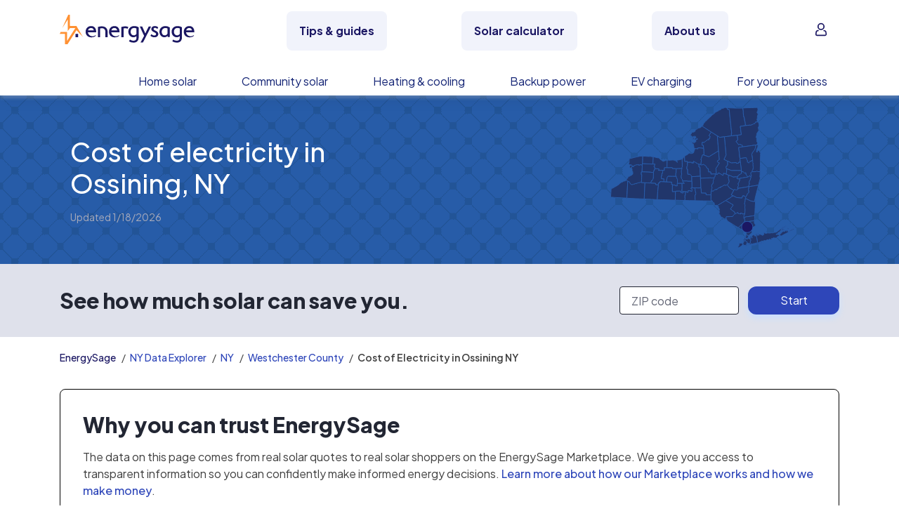

--- FILE ---
content_type: text/css; charset="utf-8"
request_url: https://www.energysage.com/static/webpack/css/bulk-local-electricity.ef8ebea3b49d.css
body_size: 3112
content:
.alert.alert-header{background:#eaecf4;border:1px solid #cfd1df;font-size:.875rem;margin-top:.75em}.alert.alert-header.alert-error{background:#ffd5d5;border:1px solid #f53c3c}.alert.alert-error{color:#de3c50}.alert .svg-checkmark svg{width:16px}.alert .svg-checkmark path{fill:#646776}.errorlist{color:#de3c50;font-size:.875rem;list-style-type:none;margin:0}.w-90{width:90%}.invalid-tooltip,.valid-tooltip{z-index:1070}.body-text{font-family:Plus Jakarta Sans,Helvetica Neue,Roboto,Segoe UI,-apple-system,BlinkMacSystemFont,Arial,Noto Sans,Liberation Sans,sans-serif,Apple Color Emoji,Segoe UI Emoji,Segoe UI Symbol,Noto Color Emoji;font-size:1rem;font-weight:400}.body-text,a .sr-only{color:#222633}.list-plain{list-style:none;margin:0;padding:0}.flex-gap-0{gap:0!important}.flex-gap-1{gap:.25rem!important}.flex-gap-2{gap:.5rem!important}.flex-gap-3{gap:1rem!important}.flex-gap-4{gap:2rem!important}.flex-gap-5{gap:4.5rem!important}.flex-gap-6{gap:8rem!important}.flex-gap-450{gap:4.5rem!important}.flex-gap-25{gap:.25rem!important}.flex-gap-50{gap:.5rem!important}.flex-gap-100{gap:1rem!important}.flex-gap-150{gap:1.5rem!important}.flex-gap-200{gap:2rem!important}.flex-gap-300{gap:3rem!important}.flex-gap-400{gap:4rem!important}.flex-gap-500{gap:5rem!important}.flex-gap-600{gap:6rem!important}.flex-gap-800{gap:8rem!important}@media(min-width:576px){.flex-gap-sm-0{gap:0!important}.flex-gap-sm-1{gap:.25rem!important}.flex-gap-sm-2{gap:.5rem!important}.flex-gap-sm-3{gap:1rem!important}.flex-gap-sm-4{gap:2rem!important}.flex-gap-sm-5{gap:4.5rem!important}.flex-gap-sm-6{gap:8rem!important}.flex-gap-sm-450{gap:4.5rem!important}.flex-gap-sm-25{gap:.25rem!important}.flex-gap-sm-50{gap:.5rem!important}.flex-gap-sm-100{gap:1rem!important}.flex-gap-sm-150{gap:1.5rem!important}.flex-gap-sm-200{gap:2rem!important}.flex-gap-sm-300{gap:3rem!important}.flex-gap-sm-400{gap:4rem!important}.flex-gap-sm-500{gap:5rem!important}.flex-gap-sm-600{gap:6rem!important}.flex-gap-sm-800{gap:8rem!important}}@media(min-width:768px){.flex-gap-md-0{gap:0!important}.flex-gap-md-1{gap:.25rem!important}.flex-gap-md-2{gap:.5rem!important}.flex-gap-md-3{gap:1rem!important}.flex-gap-md-4{gap:2rem!important}.flex-gap-md-5{gap:4.5rem!important}.flex-gap-md-6{gap:8rem!important}.flex-gap-md-450{gap:4.5rem!important}.flex-gap-md-25{gap:.25rem!important}.flex-gap-md-50{gap:.5rem!important}.flex-gap-md-100{gap:1rem!important}.flex-gap-md-150{gap:1.5rem!important}.flex-gap-md-200{gap:2rem!important}.flex-gap-md-300{gap:3rem!important}.flex-gap-md-400{gap:4rem!important}.flex-gap-md-500{gap:5rem!important}.flex-gap-md-600{gap:6rem!important}.flex-gap-md-800{gap:8rem!important}}@media(min-width:992px){.flex-gap-lg-0{gap:0!important}.flex-gap-lg-1{gap:.25rem!important}.flex-gap-lg-2{gap:.5rem!important}.flex-gap-lg-3{gap:1rem!important}.flex-gap-lg-4{gap:2rem!important}.flex-gap-lg-5{gap:4.5rem!important}.flex-gap-lg-6{gap:8rem!important}.flex-gap-lg-450{gap:4.5rem!important}.flex-gap-lg-25{gap:.25rem!important}.flex-gap-lg-50{gap:.5rem!important}.flex-gap-lg-100{gap:1rem!important}.flex-gap-lg-150{gap:1.5rem!important}.flex-gap-lg-200{gap:2rem!important}.flex-gap-lg-300{gap:3rem!important}.flex-gap-lg-400{gap:4rem!important}.flex-gap-lg-500{gap:5rem!important}.flex-gap-lg-600{gap:6rem!important}.flex-gap-lg-800{gap:8rem!important}}@media(min-width:1200px){.flex-gap-xl-0{gap:0!important}.flex-gap-xl-1{gap:.25rem!important}.flex-gap-xl-2{gap:.5rem!important}.flex-gap-xl-3{gap:1rem!important}.flex-gap-xl-4{gap:2rem!important}.flex-gap-xl-5{gap:4.5rem!important}.flex-gap-xl-6{gap:8rem!important}.flex-gap-xl-450{gap:4.5rem!important}.flex-gap-xl-25{gap:.25rem!important}.flex-gap-xl-50{gap:.5rem!important}.flex-gap-xl-100{gap:1rem!important}.flex-gap-xl-150{gap:1.5rem!important}.flex-gap-xl-200{gap:2rem!important}.flex-gap-xl-300{gap:3rem!important}.flex-gap-xl-400{gap:4rem!important}.flex-gap-xl-500{gap:5rem!important}.flex-gap-xl-600{gap:6rem!important}.flex-gap-xl-800{gap:8rem!important}}@media(min-width:1900px){.flex-gap-xxl-0{gap:0!important}.flex-gap-xxl-1{gap:.25rem!important}.flex-gap-xxl-2{gap:.5rem!important}.flex-gap-xxl-3{gap:1rem!important}.flex-gap-xxl-4{gap:2rem!important}.flex-gap-xxl-5{gap:4.5rem!important}.flex-gap-xxl-6{gap:8rem!important}.flex-gap-xxl-450{gap:4.5rem!important}.flex-gap-xxl-25{gap:.25rem!important}.flex-gap-xxl-50{gap:.5rem!important}.flex-gap-xxl-100{gap:1rem!important}.flex-gap-xxl-150{gap:1.5rem!important}.flex-gap-xxl-200{gap:2rem!important}.flex-gap-xxl-300{gap:3rem!important}.flex-gap-xxl-400{gap:4rem!important}.flex-gap-xxl-500{gap:5rem!important}.flex-gap-xxl-600{gap:6rem!important}.flex-gap-xxl-800{gap:8rem!important}}.sr-only{position:absolute;width:1px;height:1px;padding:0;margin:-1px;overflow:hidden;clip:rect(0,0,0,0);white-space:nowrap;border:0}.unset-sr-only{position:unset;width:unset;height:unset;padding:unset;margin:unset;overflow:unset;clip:unset;white-space:unset;border:unset}@media(min-width:576px){.sr-sm-only{position:absolute;width:1px;height:1px;padding:0;margin:-1px;overflow:hidden;clip:rect(0,0,0,0);white-space:nowrap;border:0}.unset-sm-sr-only{position:unset;width:unset;height:unset;padding:unset;margin:unset;overflow:unset;clip:unset;white-space:unset;border:unset}}@media(min-width:768px){.sr-md-only{position:absolute;width:1px;height:1px;padding:0;margin:-1px;overflow:hidden;clip:rect(0,0,0,0);white-space:nowrap;border:0}.unset-md-sr-only{position:unset;width:unset;height:unset;padding:unset;margin:unset;overflow:unset;clip:unset;white-space:unset;border:unset}}@media(min-width:992px){.sr-lg-only{position:absolute;width:1px;height:1px;padding:0;margin:-1px;overflow:hidden;clip:rect(0,0,0,0);white-space:nowrap;border:0}.unset-lg-sr-only{position:unset;width:unset;height:unset;padding:unset;margin:unset;overflow:unset;clip:unset;white-space:unset;border:unset}}@media(min-width:1200px){.sr-xl-only{position:absolute;width:1px;height:1px;padding:0;margin:-1px;overflow:hidden;clip:rect(0,0,0,0);white-space:nowrap;border:0}.unset-xl-sr-only{position:unset;width:unset;height:unset;padding:unset;margin:unset;overflow:unset;clip:unset;white-space:unset;border:unset}}@media(min-width:1900px){.sr-xxl-only{position:absolute;width:1px;height:1px;padding:0;margin:-1px;overflow:hidden;clip:rect(0,0,0,0);white-space:nowrap;border:0}.unset-xxl-sr-only{position:unset;width:unset;height:unset;padding:unset;margin:unset;overflow:unset;clip:unset;white-space:unset;border:unset}}.font-weight-lightest{font-weight:lighter}.font-weight-lighter{font-weight:200}.font-weight-light{font-weight:300}.font-weight-normal{font-weight:400}.font-weight-semibold{font-weight:500}.font-weight-bold{font-weight:600}.font-weight-bolder{font-weight:700}.font-weight-boldest{font-weight:800}.text-blue{color:#2e46b9!important}.text-light-blue{color:#a7c9ff!important}.text-gray-blue{color:#c8dfff!important}.text-indigo{color:#1d3297!important}.text-purple{color:#2e46b9!important}.text-pink{color:#ff9133!important}.text-red{color:#de3c50!important}.text-orange,.text-yellow{color:#ff9133!important}.text-green{color:#00a759!important}.text-teal{color:#85b2ff!important}.text-cyan{color:#1b1763!important}.text-gray{color:#222633!important}.text-gray-dark{color:#323543!important}.text-white{color:#fff!important}.text-soft-blue{color:#c8dfff!important}.text-medium-blue{color:#85b2ff!important}.text-dark-blue{color:#1b1763!important}.text-warm-orange{color:#ff9133!important}.text-gray-100,.text-gray-150{color:#eaecf4!important}.text-gray-200{color:#dfe1eb!important}.text-gray-300{color:#cfd1df!important}.text-gray-400{color:#a7aaba!important}.text-gray-500{color:#878999!important}.text-gray-600{color:#646776!important}.text-gray-700{color:#515362!important}.text-gray-800{color:#323543!important}.text-gray-900,.text-gray-1000,.text-gray-1100,.text-gray-1200{color:#222633!important}.text-black{color:#000!important}.text-100{color:#eaecf4!important}.text-200{color:#dfe1eb!important}.text-300{color:#cfd1df!important}.text-400{color:#a7aaba!important}.text-500{color:#878999!important}.text-600{color:#646776!important}.text-700{color:#515362!important}.text-800{color:#323543!important}.text-900{color:#222633!important}.text-teal-100{color:#ddedff!important}.text-teal-200{color:#a7c9ff!important}.text-teal-300{color:#85b2ff!important}.text-teal-400,.text-teal-500{color:#688aea!important}.text-teal-600{color:#2e46b9!important}.text-teal-700{color:#162676!important}.text-teal-800{color:#1b1763!important}.text-cyan-100{color:#ddedff!important}.text-cyan-200{color:#c8dfff!important}.text-cyan-300{color:#a7c9ff!important}.text-cyan-400{color:#4a62d4!important}.text-cyan-500{color:#2e46b9!important}.text-cyan-600{color:#1d3297!important}.text-cyan-700{color:#162676!important}.text-cyan-800{color:#1b1763!important}.text-pink-100{color:#fff3df!important}.text-pink-200{color:#ffdbb5!important}.text-pink-300{color:#ffc28b!important}.text-pink-400{color:#ffb67b!important}.text-pink-500,.text-pink-600,.text-pink-700,.text-pink-800{color:#ed7c2b!important}.text-yellow-100{color:#fff3df!important}.text-yellow-200{color:#ffdbb5!important}.text-yellow-300{color:#ffc28b!important}.text-yellow-400{color:#fa6!important}.text-yellow-500{color:#ff9d51!important}.text-yellow-600,.text-yellow-700,.text-yellow-800{color:#ed7c2b!important}.text-orange-50{color:#fff3df!important}.text-orange-100{color:#ffe7ca!important}.text-orange-200{color:#ffdbb5!important}.text-orange-300{color:#ffcea0!important}.text-orange-400{color:#ffc28b!important}.text-orange-500{color:#ffb67b!important}.text-orange-600{color:#fa6!important}.text-orange-700{color:#ff9d51!important}.text-orange-800{color:#ff9133!important}.text-orange-900{color:#ed7c2b!important}.text-blue-50{color:#ddedff!important}.text-blue-100{color:#c8dfff!important}.text-blue-200{color:#a7c9ff!important}.text-blue-300{color:#85b2ff!important}.text-blue-400{color:#688aea!important}.text-blue-500{color:#4a62d4!important}.text-blue-600{color:#2e46b9!important}.text-blue-700{color:#1d3297!important}.text-blue-800{color:#162676!important}.text-blue-900{color:#1b1763!important}.text-success-50{color:#ccedd8!important}.text-success-500{color:#80ce97!important}.text-success-900{color:#00a759!important}.text-warning-50{color:#f8efca!important}.text-warning-500{color:#f4df83!important}.text-warning-900{color:#f4ca11!important}.text-error-50{color:#f7d7db!important}.text-error-500{color:#efa6af!important}.text-error-900{color:#de3c50!important}.bg-blue{background-color:#2e46b9!important}.bg-light-blue{background-color:#a7c9ff!important}.bg-gray-blue{background-color:#c8dfff!important}.bg-indigo{background-color:#1d3297!important}.bg-purple{background-color:#2e46b9!important}.bg-pink{background-color:#ff9133!important}.bg-red{background-color:#de3c50!important}.bg-orange,.bg-yellow{background-color:#ff9133!important}.bg-green{background-color:#00a759!important}.bg-teal{background-color:#85b2ff!important}.bg-cyan{background-color:#1b1763!important}.bg-gray{background-color:#222633!important}.bg-gray-dark{background-color:#323543!important}.bg-gray-150{background-color:#eaecf4!important}.bg-gray-1000,.bg-gray-1100,.bg-gray-1200{background-color:#222633!important}.bg-black{background-color:#000!important}.bg-100{background-color:#eaecf4!important}.bg-200{background-color:#dfe1eb!important}.bg-300{background-color:#cfd1df!important}.bg-400{background-color:#a7aaba!important}.bg-500{background-color:#878999!important}.bg-600{background-color:#646776!important}.bg-700{background-color:#515362!important}.bg-800{background-color:#323543!important}.bg-900{background-color:#222633!important}.bg-teal-100{background-color:#ddedff!important}.bg-teal-200{background-color:#a7c9ff!important}.bg-teal-300{background-color:#85b2ff!important}.bg-teal-400,.bg-teal-500{background-color:#688aea!important}.bg-teal-600{background-color:#2e46b9!important}.bg-teal-700{background-color:#162676!important}.bg-teal-800{background-color:#1b1763!important}.bg-cyan-100{background-color:#ddedff!important}.bg-cyan-200{background-color:#c8dfff!important}.bg-cyan-300{background-color:#a7c9ff!important}.bg-cyan-400{background-color:#4a62d4!important}.bg-cyan-500{background-color:#2e46b9!important}.bg-cyan-600{background-color:#1d3297!important}.bg-cyan-700{background-color:#162676!important}.bg-cyan-800{background-color:#1b1763!important}.bg-pink-100{background-color:#fff3df!important}.bg-pink-200{background-color:#ffdbb5!important}.bg-pink-300{background-color:#ffc28b!important}.bg-pink-400{background-color:#ffb67b!important}.bg-pink-500,.bg-pink-600,.bg-pink-700,.bg-pink-800{background-color:#ed7c2b!important}.bg-yellow-100{background-color:#fff3df!important}.bg-yellow-200{background-color:#ffdbb5!important}.bg-yellow-300{background-color:#ffc28b!important}.bg-yellow-400{background-color:#fa6!important}.bg-yellow-500{background-color:#ff9d51!important}.bg-yellow-600,.bg-yellow-700,.bg-yellow-800{background-color:#ed7c2b!important}.bg-transparent{background-color:transparent!important}.bg-gray-50{background-color:#f1f3fb!important}.bg-gray-100{background-color:#eaecf4!important}.bg-gray-200{background-color:#dfe1eb!important}.bg-gray-300{background-color:#cfd1df!important}.bg-gray-400{background-color:#a7aaba!important}.bg-gray-500{background-color:#878999!important}.bg-gray-600{background-color:#646776!important}.bg-gray-700{background-color:#515362!important}.bg-gray-800{background-color:#323543!important}.bg-gray-900{background-color:#222633!important}.bg-blue-50{background-color:#ddedff!important}.bg-blue-100{background-color:#c8dfff!important}.bg-blue-200{background-color:#a7c9ff!important}.bg-blue-300{background-color:#85b2ff!important}.bg-blue-400{background-color:#688aea!important}.bg-blue-500{background-color:#4a62d4!important}.bg-blue-600{background-color:#2e46b9!important}.bg-blue-700{background-color:#1d3297!important}.bg-blue-800{background-color:#162676!important}.bg-blue-900{background-color:#1b1763!important}.bg-orange-50{background-color:#fff3df!important}.bg-orange-100{background-color:#ffe7ca!important}.bg-orange-200{background-color:#ffdbb5!important}.bg-orange-300{background-color:#ffcea0!important}.bg-orange-400{background-color:#ffc28b!important}.bg-orange-500{background-color:#ffb67b!important}.bg-orange-600{background-color:#fa6!important}.bg-orange-700{background-color:#ff9d51!important}.bg-orange-800{background-color:#ff9133!important}.bg-orange-900{background-color:#ed7c2b!important}.bg-success-50{background-color:#ccedd8!important}.bg-success-500{background-color:#80ce97!important}.bg-success-900{background-color:#00a759!important}.bg-warning-50{background-color:#f8efca!important}.bg-warning-500{background-color:#f4df83!important}.bg-warning-900{background-color:#f4ca11!important}.bg-error-50{background-color:#f7d7db!important}.bg-error-500{background-color:#efa6af!important}.bg-error-900{background-color:#de3c50!important}.bg-white{background-color:#fff!important}.bg-soft-blue{background-color:#c8dfff!important}.bg-medium-blue{background-color:#85b2ff!important}.bg-dark-blue{background-color:#1b1763!important}.bg-warm-orange{background-color:#ff9133!important}.btn-fluid{min-width:200px!important;width:auto!important}@media(min-width:576px){.btn-sm-fluid{min-width:200px!important;width:auto!important}}@media(min-width:768px){.btn-md-fluid{min-width:200px!important;width:auto!important}}@media(min-width:992px){.btn-lg-fluid{min-width:200px!important;width:auto!important}}@media(min-width:1200px){.btn-xl-fluid{min-width:200px!important;width:auto!important}}@media(min-width:1900px){.btn-xxl-fluid{min-width:200px!important;width:auto!important}}h4{font-size:20px;font-family:Plus Jakarta Sans,Helvetica Neue,Roboto,Segoe UI,-apple-system,BlinkMacSystemFont,Arial,Noto Sans,Liberation Sans,sans-serif,Apple Color Emoji,Segoe UI Emoji,Segoe UI Symbol,Noto Color Emoji}body{color:#404040}@media(min-width:768px){.local-hero .container{height:240px}}.local-hero__map{height:150px;width:270px}@media(min-width:768px){.local-hero__map{height:200px;width:360px}}.local-map svg{display:block;height:100%;margin:0 auto;width:100%;fill:#21366b;stroke:#295ca9;stroke-linejoin:round}.local-map .active{fill:#1b1763}.l-zip-entry .parsley-error .form-control{border-color:#b6646e}.l-zip-entry .parsley-error .form-control:focus{box-shadow:0 0 0 .2rem rgba(182,100,110,.25)}.l-zip-entry .help-block{background-color:#b6646e;bottom:-40px;margin:0 -89px 0 0;position:absolute;right:50%;text-align:center;width:178px}.l-zip-entry .help-block .errorlist{color:#eaecf4;font-size:90%;height:inherit;line-height:2.25;list-style:none}.sticky-zip-entry.l-zip-entry .form-control{height:40px}.sticky-zip-entry.l-zip-entry .form-group{display:inline-block;margin-right:5px;margin-bottom:0;position:relative;vertical-align:top;width:178px}.sticky-zip-entry.l-zip-entry .form-label{display:none}.sticky-zip-entry.l-zip-entry .btn-primary{font-family:Plus Jakarta Sans,Helvetica Neue,Roboto,Segoe UI,-apple-system,BlinkMacSystemFont,Arial,Noto Sans,Liberation Sans,sans-serif,Apple Color Emoji,Segoe UI Emoji,Segoe UI Symbol,Noto Color Emoji;font-weight:400;line-height:1;padding-top:0;padding-bottom:0;vertical-align:center;width:130px;height:40px}@media(min-width:992px){.sticky-zip-entry.l-zip-entry .help-block{bottom:-33px}}.csm-widget{isolation:isolate}.slider{display:block;margin:0 auto 20px}.svg-costs--v{width:320px}.local-map--state svg{stroke-width:0}.local-map--bright svg{fill:#1b1763}.section-geo-links-city .local-map{display:inline-block;margin:0 15px 0 auto;vertical-align:middle;height:50px;width:90px}.section-geo-links .local-map{display:block;margin:0 auto 20px;height:200px;width:360px}@media(min-width:768px){.section-geo-links .local-map{height:300px;width:540px}}.section-recommended .container-inner{width:278px}@media(min-width:768px){.section-recommended .container-inner{width:572px}}@media(min-width:992px){.section-recommended .container-inner{width:866px}}.section-recommended .rec-item{border:1px solid #a7aaba;width:278px;font-size:16px}.container .table th{background:#ccecf9}.container .table td{color:#565656}.container .table td,.container .table th{border:2px solid #999}.limit-graph-size{max-width:510px;max-height:255px}.limit-graph-size-larger{max-width:550px;max-height:350px}

/*# sourceMappingURL=bulk-local-electricity.css.map*/

--- FILE ---
content_type: image/svg+xml
request_url: https://www.energysage.com/static/img/bulk-local/electricity/electricity-bill-costs-h-2.07d08b4caf89.svg
body_size: 15771
content:
<svg width="100%" height="100%" id="costs-h-Layer_1" data-name="Layer 1" xmlns="http://www.w3.org/2000/svg"
    xmlns:xlink="http://www.w3.org/1999/xlink" viewBox="0 0 1096 386">
    <defs>
        <linearGradient id="costs-h-linear-gradient" x1="361.25" y1="251.97" x2="391.93" y2="251.97"
            gradientUnits="userSpaceOnUse">
            <stop offset="0" stop-color="#c97029" />
            <stop offset="1" stop-color="#f5b141" />
        </linearGradient>
        <linearGradient id="costs-h-linear-gradient-2" x1="328.81" y1="194.12" x2="360.82" y2="194.12"
            gradientUnits="userSpaceOnUse">
            <stop offset="0" stop-color="#e4f4fa" />
            <stop offset="1" stop-color="#7dcbec" />
        </linearGradient>
        <linearGradient id="costs-h-linear-gradient-3" x1="424.18" y1="208.03" x2="445.55" y2="208.03"
            xlink:href="#linear-gradient-2" />
        <linearGradient id="costs-h-linear-gradient-4" x1="384.84" y1="333.28" x2="421.25" y2="333.28"
            gradientUnits="userSpaceOnUse">
            <stop offset="0" stop-color="#c97029" stop-opacity="0" />
            <stop offset=".54" stop-color="#f5b141" />
            <stop offset="1" stop-color="#cd762b" />
        </linearGradient>
        <linearGradient id="costs-h-linear-gradient-5" x1="-1962.79" y1="369.88" x2="-1962.79" y2="359.14"
            gradientTransform="matrix(.45 .49 -1.19 1.07 1789.77 844.4)" gradientUnits="userSpaceOnUse">
            <stop offset="0" stop-color="#fcefd8" stop-opacity="0" />
            <stop offset=".35" stop-color="#f9d8a0" stop-opacity=".3" />
            <stop offset=".8" stop-color="#f6bc5c" stop-opacity=".66" />
            <stop offset="1" stop-color="#f5b141" stop-opacity=".8" />
        </linearGradient>
        <linearGradient id="costs-h-linear-gradient-6" x1="441.42" y1="263.77" x2="479.55" y2="263.77"
            gradientUnits="userSpaceOnUse">
            <stop offset="0" stop-color="#0f5582" />
            <stop offset="1" stop-color="#21366b" />
        </linearGradient>
        <linearGradient id="costs-h-linear-gradient-7" x1="483.87" y1="292.17" x2="486.32" y2="292.17"
            gradientTransform="rotate(-1 -1523.414 2476.906)" gradientUnits="userSpaceOnUse">
            <stop offset="0" stop-color="#fff" />
            <stop offset="1" stop-color="#dfdfdf" />
        </linearGradient>
        <linearGradient id="costs-h-linear-gradient-8" x1="489.52" y1="295.53" x2="491.96" y2="295.53"
            xlink:href="#linear-gradient-7" />
        <linearGradient id="costs-h-linear-gradient-9" x1="448.31" y1="270.98" x2="484.97" y2="270.98"
            gradientUnits="userSpaceOnUse">
            <stop offset="0" stop-color="#d3145a" />
            <stop offset="1" stop-color="#c97029" />
        </linearGradient>
        <linearGradient id="costs-h-linear-gradient-10" x1="454.83" y1="256.65" x2="455.64" y2="256.63"
            xlink:href="#linear-gradient-7" />
        <linearGradient id="costs-h-linear-gradient-11" x1="444.23" y1="264.8" x2="445.05" y2="264.78"
            xlink:href="#linear-gradient-7" />
        <linearGradient id="costs-h-linear-gradient-12" x1="499.34" y1="293.26" x2="501.78" y2="293.26"
            xlink:href="#linear-gradient-7" />
        <linearGradient id="costs-h-linear-gradient-13" x1="496.79" y1="193.95" x2="496.79" y2="180.19"
            gradientUnits="userSpaceOnUse">
            <stop offset="0" stop-color="#fcefd8" />
            <stop offset=".15" stop-color="#fae0b3" />
            <stop offset=".33" stop-color="#f8cf8a" />
            <stop offset=".51" stop-color="#f7c26a" />
            <stop offset=".69" stop-color="#f6b953" />
            <stop offset=".85" stop-color="#f5b346" />
            <stop offset="1" stop-color="#f5b141" />
        </linearGradient>
        <clipPath id="costs-h-clip-path">
            <rect x="441.42" y="251.35" width="38.13" height="24.85" rx="2.79" style="fill:none" />
        </clipPath>
        <style>
            .cls-17,
            .cls-28,
            .cls-30,
            .cls-36,
            .cls-38,
            .cls-4,
            .cls-5 {
                fill: none
            }

            .cls-3 {
                fill: #292929
            }

            .cls-11,
            .cls-16,
            .cls-17,
            .cls-19,
            .cls-28,
            .cls-29,
            .cls-30,
            .cls-33,
            .cls-36,
            .cls-4,
            .cls-5,
            .cls-7,
            .cls-8 {
                stroke: #7e7e7e
            }

            .cls-11,
            .cls-16,
            .cls-17,
            .cls-19,
            .cls-28,
            .cls-29,
            .cls-30,
            .cls-33,
            .cls-36,
            .cls-37,
            .cls-38,
            .cls-4,
            .cls-5,
            .cls-7 {
                stroke-linecap: round;
                stroke-linejoin: round
            }

            .cls-4,
            .cls-5 {
                stroke-width: 1.66px
            }

            .cls-4 {
                fill-rule: evenodd
            }

            .cls-6 {
                fill: #bababa
            }

            .cls-11,
            .cls-16,
            .cls-29,
            .cls-33,
            .cls-7,
            .cls-8 {
                fill: #fff
            }

            .cls-7,
            .cls-8 {
                stroke-width: .52px
            }

            .cls-8 {
                stroke-miterlimit: 10
            }

            .cls-11 {
                stroke-width: .42px
            }

            .cls-13 {
                fill: #7e7e7e
            }

            .cls-16,
            .cls-17,
            .cls-19 {
                stroke-width: .46px
            }

            .cls-19 {
                fill: #cbcbcb
            }

            .cls-28,
            .cls-29 {
                stroke-width: .64px
            }

            .cls-30 {
                stroke-width: .48px
            }

            .cls-32 {
                fill: #eaeaea
            }

            .cls-33,
            .cls-36 {
                stroke-width: 1.42px
            }

            .cls-34 {
                fill: #c0dbb4
            }

            .cls-35 {
                fill: #ddd
            }

            .cls-37 {
                fill: #fad08c;
                stroke: #f6b140;
                stroke-width: 1.51px
            }

            .cls-38 {
                stroke: #61a543;
                stroke-width: 3.01px
            }

            .cls-39 {
                fill: #565656
            }
        </style>
    </defs>
    <path style="fill:#f1f1f1" d="M-39.23-7.53h1248.37v411.84H-39.23z" />
    <path class="cls-3"
        d="M440.09 56.93h-8.44v5.72h9.9v3.53h-14.29V44.85h14.26v3.56h-9.87v5.08h8.44ZM448.32 66.18h-4.25v-22.5h4.25ZM459.1 66.47a7.78 7.78 0 0 1-5.68-2.14 7.62 7.62 0 0 1-2.19-5.7v-.41a9.53 9.53 0 0 1 .93-4.27 6.75 6.75 0 0 1 2.61-2.9 7.35 7.35 0 0 1 3.86-1 6.59 6.59 0 0 1 5.12 2 8.33 8.33 0 0 1 1.87 5.82v1.73h-10.09a4 4 0 0 0 1.23 2.49 3.77 3.77 0 0 0 2.62.94 4.58 4.58 0 0 0 3.82-1.78l2.08 2.33a6.25 6.25 0 0 1-2.58 2.1 8.32 8.32 0 0 1-3.6.79Zm-.48-13a2.66 2.66 0 0 0-2.05.85 4.45 4.45 0 0 0-1 2.44h5.89v-.36a3.13 3.13 0 0 0-.76-2.18 2.71 2.71 0 0 0-2.08-.77ZM474.61 63.06a2.78 2.78 0 0 0 1.91-.65 2.25 2.25 0 0 0 .76-1.71h4a5.4 5.4 0 0 1-.88 2.95 5.82 5.82 0 0 1-2.4 2.08 7.49 7.49 0 0 1-3.32.74 6.86 6.86 0 0 1-5.36-2.16 8.55 8.55 0 0 1-2-6v-.28a8.43 8.43 0 0 1 1.95-5.84 6.79 6.79 0 0 1 5.39-2.19 6.72 6.72 0 0 1 4.77 1.69 6 6 0 0 1 1.82 4.51h-4a2.88 2.88 0 0 0-.76-2 2.52 2.52 0 0 0-1.94-.77 2.56 2.56 0 0 0-2.23 1.07 6.29 6.29 0 0 0-.75 3.5v.44a6.38 6.38 0 0 0 .74 3.52 2.58 2.58 0 0 0 2.3 1.1ZM488.74 46.43v3.9h2.71v3.1h-2.71v7.91a1.9 1.9 0 0 0 .33 1.26 1.69 1.69 0 0 0 1.29.38 6.73 6.73 0 0 0 1.25-.1v3.21a8.88 8.88 0 0 1-2.57.38q-4.46 0-4.54-4.5v-8.54h-2.31v-3.1h2.31v-3.9ZM502.71 54.3a11.23 11.23 0 0 0-1.52-.12c-1.61 0-2.65.54-3.15 1.62v10.38h-4.24V50.33h4l.12 1.89a3.93 3.93 0 0 1 3.53-2.22 4.68 4.68 0 0 1 1.32.19ZM504.72 46.22a2.09 2.09 0 0 1 .63-1.56 2.74 2.74 0 0 1 3.47 0 2.06 2.06 0 0 1 .64 1.56 2.1 2.1 0 0 1-.65 1.59 2.73 2.73 0 0 1-3.44 0 2.07 2.07 0 0 1-.65-1.59Zm4.49 20H505V50.33h4.25ZM519.29 63.06a2.8 2.8 0 0 0 1.91-.65 2.28 2.28 0 0 0 .8-1.71h4a5.48 5.48 0 0 1-.88 2.95 5.84 5.84 0 0 1-2.37 2.08 7.41 7.41 0 0 1-3.31.74 6.9 6.9 0 0 1-5.44-2.16 8.59 8.59 0 0 1-2-6v-.28a8.43 8.43 0 0 1 2-5.84 6.79 6.79 0 0 1 5.34-2.19 6.67 6.67 0 0 1 4.76 1.69 6 6 0 0 1 1.83 4.51h-4a2.93 2.93 0 0 0-.76-2 2.85 2.85 0 0 0-4.17.3 6.28 6.28 0 0 0-.76 3.5v.44A6.28 6.28 0 0 0 517 62a2.58 2.58 0 0 0 2.29 1.06ZM528.32 46.22a2.09 2.09 0 0 1 .63-1.56 2.74 2.74 0 0 1 3.47 0 2.06 2.06 0 0 1 .64 1.56 2.1 2.1 0 0 1-.65 1.59 2.73 2.73 0 0 1-3.44 0 2.07 2.07 0 0 1-.65-1.59Zm4.49 20h-4.25V50.33h4.25ZM541.37 46.43v3.9h2.71v3.1h-2.71v7.91a1.9 1.9 0 0 0 .33 1.26 1.69 1.69 0 0 0 1.3.4 6.66 6.66 0 0 0 1.25-.1v3.21a8.88 8.88 0 0 1-2.57.38q-4.45 0-4.54-4.5v-8.56h-2.31v-3.1h2.31v-3.9ZM552.35 60.18l2.93-9.85h4.54l-6.37 18.31-.35.83a4.84 4.84 0 0 1-4.69 3.11 6.84 6.84 0 0 1-1.87-.28v-3.21h.64a3.56 3.56 0 0 0 1.8-.37 2.49 2.49 0 0 0 .93-1.22l.49-1.3-5.55-15.89h4.56ZM569.24 66.18V44.85h7.47a9.82 9.82 0 0 1 5.89 1.48 5.1 5.1 0 0 1 2 4.36 4.77 4.77 0 0 1-.81 2.76 4.57 4.57 0 0 1-2.24 1.75 4.53 4.53 0 0 1 2.59 1.66 4.88 4.88 0 0 1 .94 3 5.6 5.6 0 0 1-2 4.65 8.83 8.83 0 0 1-5.6 1.62Zm4.4-12.4h3.25c2.22 0 3.32-.92 3.32-2.65a2.46 2.46 0 0 0-.84-2.09 4.47 4.47 0 0 0-2.66-.63h-3.07Zm0 3.11v5.76h3.76a3.67 3.67 0 0 0 2.43-.74 2.56 2.56 0 0 0 .87-2q0-2.93-3-3ZM588.08 46.22a2.06 2.06 0 0 1 .64-1.56 2.72 2.72 0 0 1 3.46 0 2.07 2.07 0 0 1 .65 1.56 2.1 2.1 0 0 1-.65 1.59 2.74 2.74 0 0 1-3.45 0 2.1 2.1 0 0 1-.65-1.59Zm4.5 20h-4.25V50.33h4.25ZM600.53 66.18h-4.25v-22.5h4.25ZM608.49 66.18h-4.25v-22.5h4.25ZM636.46 59.07a7.51 7.51 0 0 1-2.54 5.42 8.91 8.91 0 0 1-6 2 8 8 0 0 1-6.45-2.76 11.31 11.31 0 0 1-2.35-7.58v-1.33a12.85 12.85 0 0 1 1.08-5.42 8 8 0 0 1 3.1-3.59 9.66 9.66 0 0 1 10.63.72 8.11 8.11 0 0 1 2.6 5.55h-4.43a4.46 4.46 0 0 0-1.15-3 4.26 4.26 0 0 0-3-.93 3.73 3.73 0 0 0-3.29 1.57 8.82 8.82 0 0 0-1.12 4.89v1.61a9.41 9.41 0 0 0 1.05 5.05 3.64 3.64 0 0 0 3.3 1.6 4.34 4.34 0 0 0 3-.93 4.21 4.21 0 0 0 1.15-2.88ZM638.41 58.1a9.33 9.33 0 0 1 .91-4.2 6.72 6.72 0 0 1 2.62-2.9 7.62 7.62 0 0 1 4-1 7.19 7.19 0 0 1 5.23 2 7.84 7.84 0 0 1 2.27 5.33v1.08a8.27 8.27 0 0 1-2 5.85 7.89 7.89 0 0 1-10.94 0 8.44 8.44 0 0 1-2-6Zm4.24.3a6 6 0 0 0 .84 3.46 3 3 0 0 0 4.84 0 6.42 6.42 0 0 0 .86-3.77 5.87 5.87 0 0 0-.86-3.44 2.81 2.81 0 0 0-2.43-1.21 2.77 2.77 0 0 0-2.41 1.21 6.61 6.61 0 0 0-.84 3.75ZM664.62 61.8a1.38 1.38 0 0 0-.77-1.23 8.86 8.86 0 0 0-2.47-.8q-5.65-1.19-5.65-4.8a4.33 4.33 0 0 1 1.75-3.52 7 7 0 0 1 4.57-1.45 7.65 7.65 0 0 1 4.83 1.42 4.48 4.48 0 0 1 1.81 3.7h-4.23a2.07 2.07 0 0 0-.59-1.51 2.5 2.5 0 0 0-1.83-.59 2.58 2.58 0 0 0-1.66.48 1.54 1.54 0 0 0-.58 1.23 1.31 1.31 0 0 0 .66 1.14 6.9 6.9 0 0 0 2.25.75 17.4 17.4 0 0 1 2.67.71c2.24.82 3.35 2.24 3.35 4.26a4.14 4.14 0 0 1-1.86 3.51 8 8 0 0 1-4.8 1.34 8.44 8.44 0 0 1-3.54-.71 6 6 0 0 1-2.42-2 4.52 4.52 0 0 1-.88-2.67h4a2.19 2.19 0 0 0 .84 1.72 3.24 3.24 0 0 0 2.08.61A3.06 3.06 0 0 0 664 63a1.43 1.43 0 0 0 .62-1.2ZM676.53 46.43v3.9h2.71v3.1h-2.71v7.91a1.85 1.85 0 0 0 .34 1.26 1.64 1.64 0 0 0 1.28.38 6.66 6.66 0 0 0 1.25-.1v3.21a8.87 8.87 0 0 1-2.56.38q-4.46 0-4.55-4.5v-8.54H670v-3.1h2.31v-3.9ZM690.18 61.8a1.38 1.38 0 0 0-.77-1.23 8.74 8.74 0 0 0-2.47-.8q-5.66-1.19-5.65-4.8a4.33 4.33 0 0 1 1.71-3.52 7 7 0 0 1 4.62-1.45 7.62 7.62 0 0 1 4.82 1.42 4.48 4.48 0 0 1 1.81 3.7H690a2.07 2.07 0 0 0-.59-1.51 2.5 2.5 0 0 0-1.83-.59 2.53 2.53 0 0 0-1.65.48 1.55 1.55 0 0 0-.59 1.23 1.3 1.3 0 0 0 .66 1.17 6.73 6.73 0 0 0 2.25.75 17.57 17.57 0 0 1 2.66.71q3.36 1.23 3.36 4.26a4.14 4.14 0 0 1-1.86 3.51 8.07 8.07 0 0 1-4.81 1.34 8.44 8.44 0 0 1-3.54-.71 6 6 0 0 1-2.42-2 4.52 4.52 0 0 1-.88-2.67h4a2.19 2.19 0 0 0 .84 1.72 3.26 3.26 0 0 0 2.08.61 3.06 3.06 0 0 0 1.84-.47 1.43 1.43 0 0 0 .66-1.15Z" />
    <path class="cls-4"
        d="m637.01 207.99 5.8-13.03h5.38l6.2 13.03v51.69h-17.38v-51.69zM637.01 259.68l-15.86 61.57 42.29-27.62-27.88-28.3" />
    <path class="cls-4" d="m654.78 259.68 15.86 61.57-42.29-27.62 27.89-28.3" />
    <path class="cls-5"
        d="m637.01 207.99-21.65 14.98h60.96l-21.93-14.98h-17.38zM634.14 241.25l-28.71 18.43h80.82l-29.07-18.43h-23.04zM637.01 207.99l17.38 14.99M654.53 207.99l-17.38 14.99M637.01 243.13l17.38 14.98M654.17 242.92l-17.02 15.19" />
    <path class="cls-4" d="m717.84 185.71 5.79-13.04h5.38l6.21 13.04v51.68h-17.38v-51.68z" />
    <path class="cls-4" d="m717.84 237.39-15.86 61.57 42.29-27.62-27.89-28.3" />
    <path class="cls-4" d="m735.61 237.39 15.86 61.57-42.29-27.62 27.88-28.3" />
    <path class="cls-5"
        d="m717.84 185.71-21.66 14.98h60.97l-21.93-14.98h-17.38zM714.96 218.96l-28.71 18.43h80.83L738 218.96h-23.04zM717.84 185.7l17.38 14.99M735.35 185.7l-17.37 14.99M717.84 220.84l17.38 14.98M734.99 220.64l-17.01 15.18" />
    <path class="cls-3"
        d="M622.48 118.14v2h1.61v1.14h-1.61v5.13a1.16 1.16 0 0 0 .25.83.85.85 0 0 0 .65.25 2.6 2.6 0 0 0 .46 0l.43-.07.21 1a1.88 1.88 0 0 1-.64.23 4.17 4.17 0 0 1-.85.09 2 2 0 0 1-1.49-.56 2.47 2.47 0 0 1-.55-1.78v-5.13h-1.34v-1.14H621v-2ZM625.45 127.64l1.27-.21v-9.78l-1.27-.22v-1h2.81v4.86a3 3 0 0 1 1.07-.94 2.87 2.87 0 0 1 1.4-.34 2.73 2.73 0 0 1 2.11.81 3.59 3.59 0 0 1 .75 2.5v4.1l1.28.21v1h-4.09v-1l1.27-.21v-4.11a2.26 2.26 0 0 0-.44-1.55 1.73 1.73 0 0 0-1.34-.5 2.28 2.28 0 0 0-1.16.3 2.47 2.47 0 0 0-.85.82v5l1.27.21v1h-4.08ZM639.77 128.79a3.57 3.57 0 0 1-2.81-1.17 4.42 4.42 0 0 1-1.05-3.05v-.35a4.32 4.32 0 0 1 1.08-3 3.29 3.29 0 0 1 2.54-1.2 3.18 3.18 0 0 1 2.58 1 4.07 4.07 0 0 1 .88 2.75v1h-5.48a3.4 3.4 0 0 0 .62 2 2 2 0 0 0 1.67.79 3.86 3.86 0 0 0 1.37-.22 3.28 3.28 0 0 0 1-.62l.6 1a3.51 3.51 0 0 1-1.2.74 4.83 4.83 0 0 1-1.8.33Zm-.24-7.56a1.69 1.69 0 0 0-1.32.65 3.11 3.11 0 0 0-.67 1.64h3.9v-.2a2.38 2.38 0 0 0-.48-1.52 1.71 1.71 0 0 0-1.43-.57ZM652.34 128.79a3.56 3.56 0 0 1-2.8-1.17 4.42 4.42 0 0 1-1-3.05v-.35a4.32 4.32 0 0 1 1.08-3 3.29 3.29 0 0 1 2.54-1.2 3.19 3.19 0 0 1 2.58 1 4.07 4.07 0 0 1 .88 2.75v1h-5.48a3.33 3.33 0 0 0 .62 2 2 2 0 0 0 1.66.79 3.82 3.82 0 0 0 1.37-.22 3.06 3.06 0 0 0 1-.62l.61 1a3.71 3.71 0 0 1-1.2.74 4.84 4.84 0 0 1-1.86.33Zm-.23-7.56a1.67 1.67 0 0 0-1.32.65 3 3 0 0 0-.67 1.64H654v-.2a2.38 2.38 0 0 0-.48-1.52 1.74 1.74 0 0 0-1.41-.57ZM656.87 117.43v-1h2.82v11l1.27.21v1h-4.09v-1l1.28-.21v-9.78ZM666 128.79a3.56 3.56 0 0 1-2.8-1.17 4.42 4.42 0 0 1-1-3.05v-.35a4.32 4.32 0 0 1 1.08-3 3.29 3.29 0 0 1 2.54-1.2 3.18 3.18 0 0 1 2.58 1 4.07 4.07 0 0 1 .88 2.75v1h-5.48a3.33 3.33 0 0 0 .62 2 2 2 0 0 0 1.66.79 3.92 3.92 0 0 0 1.38-.22 3.12 3.12 0 0 0 1-.62l.61 1a3.71 3.71 0 0 1-1.2.74 4.84 4.84 0 0 1-1.87.33Zm-.23-7.56a1.67 1.67 0 0 0-1.32.65 3.11 3.11 0 0 0-.67 1.64h3.9v-.2a2.38 2.38 0 0 0-.48-1.52 1.72 1.72 0 0 0-1.45-.57ZM674.52 127.59a2.11 2.11 0 0 0 1.35-.47 1.44 1.44 0 0 0 .58-1.16h1.39a2.36 2.36 0 0 1-1 1.94 3.55 3.55 0 0 1-2.36.85 3.4 3.4 0 0 1-2.81-1.2 4.64 4.64 0 0 1-1-3v-.33a4.61 4.61 0 0 1 1-3 3.39 3.39 0 0 1 2.81-1.21 4.63 4.63 0 0 1 1.83.34 3.68 3.68 0 0 1 1.34.92l.07 1.87h-1.23l-.33-1.33a2.24 2.24 0 0 0-.71-.43 2.67 2.67 0 0 0-1-.16 1.87 1.87 0 0 0-1.73.87 4.16 4.16 0 0 0-.52 2.14v.33a4.21 4.21 0 0 0 .52 2.16 1.86 1.86 0 0 0 1.8.87ZM682 118.14v2h1.6v1.14H682v5.13a1.11 1.11 0 0 0 .25.83.85.85 0 0 0 .65.25 2.5 2.5 0 0 0 .45 0l.43-.07.21 1a1.8 1.8 0 0 1-.64.23 4 4 0 0 1-.84.09 2 2 0 0 1-1.5-.56 2.47 2.47 0 0 1-.55-1.78v-5.13h-1.34v-1.14h1.34v-2ZM685.21 121.17v-1h2.65l.15 1.22a2.91 2.91 0 0 1 .88-1 2.06 2.06 0 0 1 1.21-.37h.37a1.42 1.42 0 0 1 .3.06l-.21 1.42h-.87a1.78 1.78 0 0 0-1 .28 1.9 1.9 0 0 0-.64.8v4.86l1.28.21v1h-4.09v-1l1.27-.21v-6ZM691.83 127.64l1.27-.21v-6l-1.27-.22v-1h2.81v7.25l1.27.21v1h-4.08Zm2.81-9.63h-1.54v-1.57h1.54ZM700.88 127.59a2.11 2.11 0 0 0 1.35-.47 1.44 1.44 0 0 0 .58-1.16h1.39a2.36 2.36 0 0 1-1 1.94 3.55 3.55 0 0 1-2.36.85 3.39 3.39 0 0 1-2.81-1.2 4.64 4.64 0 0 1-1-3v-.33a4.61 4.61 0 0 1 1-3 3.39 3.39 0 0 1 2.81-1.21 4.63 4.63 0 0 1 1.83.34 3.68 3.68 0 0 1 1.34.92l.07 1.87h-1.23l-.34-1.33a2.08 2.08 0 0 0-.7-.43 2.67 2.67 0 0 0-1-.16 1.87 1.87 0 0 0-1.73.87 4.16 4.16 0 0 0-.52 2.14v.33a4.11 4.11 0 0 0 .52 2.16 1.86 1.86 0 0 0 1.8.87ZM711.23 128.63a6.33 6.33 0 0 1-.11-.62 4.87 4.87 0 0 1-.06-.55 3.66 3.66 0 0 1-1.11 1 3.19 3.19 0 0 1-3.43-.26 2.37 2.37 0 0 1-.69-1.82 2.09 2.09 0 0 1 1-1.85 4.71 4.71 0 0 1 2.67-.66h1.58v-1a1.53 1.53 0 0 0-.46-1.18 1.86 1.86 0 0 0-1.31-.43 3.22 3.22 0 0 0-1 .15 1.94 1.94 0 0 0-.71.4l-.17.9h-1.23V121a4.58 4.58 0 0 1 1.39-.73 5.4 5.4 0 0 1 1.78-.28 3.53 3.53 0 0 1 2.33.73 2.56 2.56 0 0 1 .89 2.11v4.7l.62.08v1Zm-2.48-1.13a2.78 2.78 0 0 0 1.4-.36 2.26 2.26 0 0 0 .9-.89v-1.39h-1.64a2.34 2.34 0 0 0-1.49.44 1.31 1.31 0 0 0-.55 1.06 1 1 0 0 0 .34.85 1.56 1.56 0 0 0 1.04.29ZM714.31 117.43v-1h2.81v11l1.28.21v1h-4.09v-1l1.28-.21v-9.78ZM723.55 124.56a5.5 5.5 0 0 1 .89-3.29 2.85 2.85 0 0 1 2.46-1.27 3 3 0 0 1 1.4.31 2.71 2.71 0 0 1 1 .91l.15-1.06h1.29v8.34a3.55 3.55 0 0 1-.91 2.58 3.45 3.45 0 0 1-2.6.94 5.31 5.31 0 0 1-1.32-.17 5.09 5.09 0 0 1-1.25-.45l.39-1.2a4.83 4.83 0 0 0 1 .38 4.58 4.58 0 0 0 1.14.15 1.87 1.87 0 0 0 1.51-.58 2.53 2.53 0 0 0 .48-1.65v-.81a2.57 2.57 0 0 1-1 .81 3.1 3.1 0 0 1-1.33.27 2.94 2.94 0 0 1-2.44-1.12 4.57 4.57 0 0 1-.89-3Zm1.54.16a3.6 3.6 0 0 0 .53 2 1.89 1.89 0 0 0 1.65.77 2 2 0 0 0 1.16-.31 2.36 2.36 0 0 0 .77-.9v-3.89a2.35 2.35 0 0 0-.77-.85 2 2 0 0 0-1.15-.32 1.81 1.81 0 0 0-1.65.92 4.65 4.65 0 0 0-.54 2.37ZM732.59 121.17v-1h2.65l.15 1.22a2.94 2.94 0 0 1 .89-1 2 2 0 0 1 1.2-.37h.38a1.45 1.45 0 0 1 .29.06l-.2 1.42h-.88a1.73 1.73 0 0 0-1 .28 1.83 1.83 0 0 0-.64.8v4.86l1.27.21v1h-4.09v-1l1.28-.21v-6ZM739.21 127.64l1.27-.21v-6l-1.27-.22v-1H742v7.25l1.28.21v1h-4.09ZM742 118h-1.54v-1.57H742ZM750.16 127.62a2.66 2.66 0 0 1-1 .88 3.18 3.18 0 0 1-1.38.29 2.87 2.87 0 0 1-2.42-1.12 4.68 4.68 0 0 1-.87-3v-.16a5.64 5.64 0 0 1 .87-3.29 2.8 2.8 0 0 1 2.43-1.25 3 3 0 0 1 1.33.28 2.69 2.69 0 0 1 1 .8v-3.45l-1.28-.22v-1h2.81v11l1.28.21v1h-2.61Zm-4.14-2.9a3.6 3.6 0 0 0 .52 2 1.83 1.83 0 0 0 1.62.77 2 2 0 0 0 1.15-.31 2.49 2.49 0 0 0 .78-.88v-3.92a2.37 2.37 0 0 0-.78-.85 2 2 0 0 0-1.14-.31 1.75 1.75 0 0 0-1.63.91 4.74 4.74 0 0 0-.52 2.38Z" />
    <path class="cls-6"
        d="M204.94 226.91h37.57v10.32h-37.57zM204.94 247.53h37.57v10.32h-37.57zM576.41 237.22h-13.62V223.6h-10.32v13.62h-13.62v10.32h13.62v13.63h10.32v-13.63h13.62v-10.32zM833.66 237.22h-13.62V223.6h-10.32v13.62H796.1v10.32h13.62v13.63h10.32v-13.63h13.62v-10.32z" />
    <path class="cls-3"
        d="m290.32 127.64 1.27-.21v-9.78l-1.27-.22v-1h2.81v4.86a3 3 0 0 1 1.07-.94 2.88 2.88 0 0 1 1.41-.34 2.74 2.74 0 0 1 2.11.81 3.59 3.59 0 0 1 .75 2.5v4.1l1.27.21v1h-4.09v-1l1.28-.21v-4.11a2.26 2.26 0 0 0-.45-1.55 1.73 1.73 0 0 0-1.34-.5 2.24 2.24 0 0 0-1.15.3 2.41 2.41 0 0 0-.86.82v5l1.27.21v1h-4.08ZM300.79 124.32a4.64 4.64 0 0 1 1-3.09 3.76 3.76 0 0 1 5.53 0 4.64 4.64 0 0 1 1 3.09v.18a4.61 4.61 0 0 1-1 3.09 3.4 3.4 0 0 1-2.75 1.2 3.45 3.45 0 0 1-2.78-1.2 4.64 4.64 0 0 1-1-3.09Zm1.54.18a4 4 0 0 0 .56 2.22 2 2 0 0 0 3.35 0 4 4 0 0 0 .57-2.22v-.18a4 4 0 0 0-.57-2.21 1.87 1.87 0 0 0-1.68-.88 1.84 1.84 0 0 0-1.67.88 4 4 0 0 0-.56 2.21ZM312.76 121.17l-1 .17 1.1 4.21.18 1h.05l.21-1 1.69-5.37h1.24l1.69 5.37.24 1.14h.05l.23-1.14 1-4.21-1-.17v-1h3.22v1l-.73.11-2.14 7.35h-1.24l-1.55-5.15-.35-1.42h-.05l-.33 1.41-1.61 5.15h-1.24l-2.13-7.35-.74-.11v-1h3.22ZM326.65 127.64l1.28-.21v-6l-1.28-.22v-1h2.66l.1 1.1a2.77 2.77 0 0 1 1-.93 3.17 3.17 0 0 1 1.48-.33 2.6 2.6 0 0 1 1.45.39 2.36 2.36 0 0 1 .91 1.17 3.15 3.15 0 0 1 1.06-1.14 2.74 2.74 0 0 1 1.53-.42 2.56 2.56 0 0 1 2.05.89 4 4 0 0 1 .75 2.66v3.86l1.27.21v1h-4.09v-1l1.27-.21v-3.87a2.87 2.87 0 0 0-.43-1.77 1.55 1.55 0 0 0-1.27-.52 1.63 1.63 0 0 0-1.3.57 2.45 2.45 0 0 0-.56 1.42v4.17l1.27.21v1h-4.09v-1l1.28-.21v-3.87a2.82 2.82 0 0 0-.44-1.74 1.55 1.55 0 0 0-1.28-.55 2.14 2.14 0 0 0-1.16.29 1.83 1.83 0 0 0-.69.81v5.06l1.27.21v1h-4.09ZM348.12 127.38a2.94 2.94 0 0 1-1 1.05 2.89 2.89 0 0 1-1.45.36 2.69 2.69 0 0 1-2.15-.88 4.07 4.07 0 0 1-.78-2.75v-3.77l-1-.22v-1h2.5v5a3.2 3.2 0 0 0 .4 1.86 1.51 1.51 0 0 0 1.24.5 2.56 2.56 0 0 0 1.36-.33 2.08 2.08 0 0 0 .81-.94v-4.88l-1.13-.22v-1h2.67v7.25l1 .21v1h-2.36ZM355.59 127.59a2.11 2.11 0 0 0 1.35-.47 1.44 1.44 0 0 0 .58-1.16h1.38a2.39 2.39 0 0 1-1 2 3.59 3.59 0 0 1-2.36.84 3.39 3.39 0 0 1-2.81-1.2 4.64 4.64 0 0 1-1-3v-.33a4.63 4.63 0 0 1 1-3 3.39 3.39 0 0 1 2.81-1.21 4.63 4.63 0 0 1 1.83.34 3.77 3.77 0 0 1 1.34.92l.07 1.87h-1.18l-.34-1.33a2.08 2.08 0 0 0-.7-.43 2.94 2.94 0 0 0-1-.16 1.86 1.86 0 0 0-1.73.87 4.06 4.06 0 0 0-.52 2.14v.33a4.11 4.11 0 0 0 .52 2.16 1.86 1.86 0 0 0 1.76.82ZM360.21 127.64l1.27-.21v-9.78l-1.27-.22v-1H363v4.86a3 3 0 0 1 1.07-.94 2.88 2.88 0 0 1 1.41-.34 2.74 2.74 0 0 1 2.11.81 3.59 3.59 0 0 1 .75 2.5v4.1l1.27.21v1h-4.09v-1l1.28-.21v-4.11a2.26 2.26 0 0 0-.45-1.55 1.73 1.73 0 0 0-1.34-.5 2.24 2.24 0 0 0-1.15.3 2.41 2.41 0 0 0-.86.82v5l1.27.21v1h-4.08ZM378.58 128.79a3.56 3.56 0 0 1-2.8-1.17 4.42 4.42 0 0 1-1-3.05v-.35a4.32 4.32 0 0 1 1.08-3 3.29 3.29 0 0 1 2.54-1.2 3.19 3.19 0 0 1 2.58 1 4.09 4.09 0 0 1 .88 2.75v1h-5.48a3.33 3.33 0 0 0 .62 2 1.94 1.94 0 0 0 1.66.79 3.82 3.82 0 0 0 1.37-.22 3.06 3.06 0 0 0 1-.62l.61 1a3.71 3.71 0 0 1-1.2.74 4.84 4.84 0 0 1-1.86.33Zm-.23-7.56a1.67 1.67 0 0 0-1.32.65 3 3 0 0 0-.67 1.64h3.9v-.2a2.38 2.38 0 0 0-.48-1.52 1.74 1.74 0 0 0-1.43-.57ZM383.12 117.43v-1h2.81v11l1.27.21v1h-4.08v-1l1.27-.21v-9.78ZM392.22 128.79a3.56 3.56 0 0 1-2.8-1.17 4.42 4.42 0 0 1-1.05-3.05v-.35a4.32 4.32 0 0 1 1.08-3A3.29 3.29 0 0 1 392 120a3.19 3.19 0 0 1 2.58 1 4.09 4.09 0 0 1 .88 2.75v1H390a3.33 3.33 0 0 0 .62 2 1.94 1.94 0 0 0 1.66.79 3.92 3.92 0 0 0 1.38-.22 3.28 3.28 0 0 0 1-.62l.6 1a3.71 3.71 0 0 1-1.2.74 4.84 4.84 0 0 1-1.84.35Zm-.23-7.56a1.67 1.67 0 0 0-1.32.65 3 3 0 0 0-.67 1.64h3.9v-.2a2.38 2.38 0 0 0-.48-1.52 1.74 1.74 0 0 0-1.42-.57ZM400.76 127.59a2.11 2.11 0 0 0 1.35-.47 1.44 1.44 0 0 0 .58-1.16h1.39a2.39 2.39 0 0 1-1 2 3.59 3.59 0 0 1-2.36.84 3.4 3.4 0 0 1-2.81-1.2 4.64 4.64 0 0 1-1-3v-.33a4.63 4.63 0 0 1 1-3 3.39 3.39 0 0 1 2.81-1.21 4.63 4.63 0 0 1 1.83.34 3.68 3.68 0 0 1 1.34.92l.07 1.87h-1.23l-.33-1.33a2.24 2.24 0 0 0-.71-.43 2.9 2.9 0 0 0-1-.16 1.86 1.86 0 0 0-1.73.87 4.16 4.16 0 0 0-.52 2.14v.33a4.21 4.21 0 0 0 .52 2.16 1.86 1.86 0 0 0 1.8.82ZM408.28 118.14v2h1.6v1.14h-1.6v5.13a1.16 1.16 0 0 0 .25.84.88.88 0 0 0 .65.24 2.57 2.57 0 0 0 .45 0l.43-.07.21 1a1.88 1.88 0 0 1-.64.23 4 4 0 0 1-.84.09 2 2 0 0 1-1.5-.56 2.47 2.47 0 0 1-.55-1.78v-5.13h-1.34v-1.14h1.34v-2ZM411.45 121.17v-1h2.65l.15 1.22a2.91 2.91 0 0 1 .88-1 2.06 2.06 0 0 1 1.21-.37h.37l.3.06-.21 1.43-.87-.05a1.78 1.78 0 0 0-1 .28 1.9 1.9 0 0 0-.64.8v4.86l1.28.21v1h-4.09v-1l1.27-.21v-6ZM418.07 127.64l1.27-.21v-6l-1.27-.22v-1h2.81v7.25l1.27.21v1h-4.08Zm2.81-9.63h-1.54v-1.57h1.54ZM427.12 127.59a2.11 2.11 0 0 0 1.35-.47 1.44 1.44 0 0 0 .58-1.16h1.39a2.39 2.39 0 0 1-1 2 3.59 3.59 0 0 1-2.36.84 3.39 3.39 0 0 1-2.81-1.2 4.64 4.64 0 0 1-1-3v-.33a4.63 4.63 0 0 1 1-3 3.39 3.39 0 0 1 2.81-1.21 4.63 4.63 0 0 1 1.83.34 3.68 3.68 0 0 1 1.34.92l.07 1.87h-1.23l-.34-1.33a2.08 2.08 0 0 0-.7-.43 2.94 2.94 0 0 0-1-.16 1.86 1.86 0 0 0-1.73.87 4.06 4.06 0 0 0-.52 2.14v.33a4.11 4.11 0 0 0 .52 2.16 1.86 1.86 0 0 0 1.8.82ZM432 127.64l1.27-.21v-6l-1.27-.22v-1h2.81v7.25l1.28.21v1H432Zm2.81-9.63h-1.54v-1.57h1.54ZM439.9 118.14v2h1.6v1.14h-1.6v5.13a1.2 1.2 0 0 0 .24.84.9.9 0 0 0 .65.24 2.6 2.6 0 0 0 .46 0l.43-.07.21 1a1.88 1.88 0 0 1-.64.23 4 4 0 0 1-.85.09 2 2 0 0 1-1.49-.56 2.47 2.47 0 0 1-.55-1.78v-5.13H437v-1.14h1.34v-2ZM451.1 121.17l-.76.12-3.22 8.64a4.35 4.35 0 0 1-.92 1.48 2.13 2.13 0 0 1-1.62.63 3 3 0 0 1-.46 0l-.45-.08.16-1.21H444.51a1 1 0 0 0 .8-.43 4.78 4.78 0 0 0 .53-1l.37-.87-2.79-7.18-.77-.12v-1h3.41v1l-.95.15 1.46 4.18.28 1.07 1.75-5.25-1-.15v-1h3.41ZM462.17 127.38a3 3 0 0 1-1 1.05 2.86 2.86 0 0 1-1.45.36 2.72 2.72 0 0 1-2.15-.88 4.12 4.12 0 0 1-.77-2.75v-3.77l-1-.22v-1h2.51v5a3.12 3.12 0 0 0 .4 1.86 1.49 1.49 0 0 0 1.24.5 2.56 2.56 0 0 0 1.36-.33 2.14 2.14 0 0 0 .81-.94v-4.88l-1.14-.22v-1h2.67v7.25l1 .21v1h-2.35ZM472.31 122.83h-1.16l-.25-1a2 2 0 0 0-.7-.43 2.7 2.7 0 0 0-1-.16 1.8 1.8 0 0 0-1.22.36 1.14 1.14 0 0 0-.39.87 1 1 0 0 0 .35.79 3.65 3.65 0 0 0 1.43.51 6.09 6.09 0 0 1 2.38.94 1.88 1.88 0 0 1 .78 1.58 2.18 2.18 0 0 1-.91 1.82 3.84 3.84 0 0 1-2.38.69 6.15 6.15 0 0 1-1.73-.22 4.61 4.61 0 0 1-1.36-.64V126h1.16l.29 1.13a1.52 1.52 0 0 0 .72.35 4.08 4.08 0 0 0 .93.11 2.2 2.2 0 0 0 1.29-.33 1 1 0 0 0 .46-.87 1.05 1.05 0 0 0-.39-.84 3.51 3.51 0 0 0-1.46-.57 6.14 6.14 0 0 1-2.32-.91 1.86 1.86 0 0 1-.78-1.57 2.19 2.19 0 0 1 .88-1.75 3.41 3.41 0 0 1 2.28-.73 5.48 5.48 0 0 1 1.73.25 3.61 3.61 0 0 1 1.27.7ZM477.86 128.79a3.57 3.57 0 0 1-2.81-1.17 4.41 4.41 0 0 1-1-3.05v-.35a4.31 4.31 0 0 1 1.07-3 3.29 3.29 0 0 1 2.54-1.2 3.18 3.18 0 0 1 2.58 1 4.09 4.09 0 0 1 .88 2.75v1h-5.52a3.33 3.33 0 0 0 .61 2 2 2 0 0 0 1.67.79 3.86 3.86 0 0 0 1.37-.22 3.28 3.28 0 0 0 1-.62l.6 1a3.51 3.51 0 0 1-1.2.74 4.83 4.83 0 0 1-1.79.33Zm-.24-7.56a1.69 1.69 0 0 0-1.32.65 3.11 3.11 0 0 0-.67 1.64h3.89v-.2a2.38 2.38 0 0 0-.48-1.52 1.71 1.71 0 0 0-1.42-.57ZM488.29 127.62a2.66 2.66 0 0 1-1 .88 3.18 3.18 0 0 1-1.38.29 2.89 2.89 0 0 1-2.42-1.12 4.68 4.68 0 0 1-.87-3v-.16a5.64 5.64 0 0 1 .87-3.29 2.8 2.8 0 0 1 2.43-1.25 3 3 0 0 1 1.33.28 2.69 2.69 0 0 1 1 .8v-3.45l-1.28-.22v-1h2.82v11l1.27.21v1h-2.61Zm-4.14-2.9a3.6 3.6 0 0 0 .52 2 1.81 1.81 0 0 0 1.62.77 2 2 0 0 0 1.15-.31 2.4 2.4 0 0 0 .78-.88v-3.92a2.37 2.37 0 0 0-.78-.85 2 2 0 0 0-1.14-.31 1.76 1.76 0 0 0-1.63.91 4.77 4.77 0 0 0-.52 2.38ZM341.11 142.24a7.85 7.85 0 0 1 .94-4 5.5 5.5 0 0 1 2-2.19l.22.68a5.07 5.07 0 0 0-1.41 2 8.86 8.86 0 0 0-.59 3.43v.08a8.88 8.88 0 0 0 .59 3.44 5.49 5.49 0 0 0 1.41 2.07l-.22.63a5.39 5.39 0 0 1-2-2.18 7.85 7.85 0 0 1-.94-4ZM347 140.09l-.76.12 1.31 3.63.11.46.12-.46 1.27-3.63-.77-.12v-.74h2.46v.74l-.53.09-2.13 5.54h-.88l-2.16-5.54-.53-.09v-.74H347ZM355.66 145.72c0-.18-.06-.33-.08-.47a2.85 2.85 0 0 1 0-.41 2.89 2.89 0 0 1-.84.71 2.19 2.19 0 0 1-1.08.29 2.1 2.1 0 0 1-1.51-.49 1.76 1.76 0 0 1-.52-1.36 1.57 1.57 0 0 1 .73-1.4 3.56 3.56 0 0 1 2-.49h1.2v-.75a1.16 1.16 0 0 0-.35-.88 1.41 1.41 0 0 0-1-.33 2.6 2.6 0 0 0-.77.11 1.43 1.43 0 0 0-.53.31l-.13.67h-.89V140a3.48 3.48 0 0 1 1.05-.55 4.14 4.14 0 0 1 1.34-.21 2.67 2.67 0 0 1 1.76.55 1.93 1.93 0 0 1 .67 1.58v3.31a1.94 1.94 0 0 0 0 .24l.47.06v.75Zm-1.87-.85a2 2 0 0 0 1.06-.28 1.73 1.73 0 0 0 .68-.66v-1.05h-1.24a1.74 1.74 0 0 0-1.12.33 1 1 0 0 0-.42.8.81.81 0 0 0 .26.64 1.15 1.15 0 0 0 .78.22ZM358.14 140.09v-.74h2l.11.92a2.31 2.31 0 0 1 .67-.77 1.6 1.6 0 0 1 .91-.27 1.37 1.37 0 0 1 .28 0h.22l-.15 1.08h-.66a1.32 1.32 0 0 0-.77.22 1.4 1.4 0 0 0-.49.6v3.66l1 .16v.75h-3.08v-.7l1-.16v-4.55ZM363.13 145l1-.16v-4.55l-1-.17v-.74h2.12v5.46l1 .16v.75h-3.08Zm2.12-7.26h-1.16v-1.18h1.16ZM370 145.84a2.68 2.68 0 0 1-2.11-.89 3.3 3.3 0 0 1-.79-2.3v-.25a3.27 3.27 0 0 1 .81-2.27 2.5 2.5 0 0 1 1.92-.9 2.4 2.4 0 0 1 1.94.78 3.06 3.06 0 0 1 .66 2.07v.72h-4.13a2.49 2.49 0 0 0 .47 1.51 1.46 1.46 0 0 0 1.25.59 3 3 0 0 0 1-.16 2.44 2.44 0 0 0 .76-.47l.46.76a2.76 2.76 0 0 1-.91.55 3.59 3.59 0 0 1-1.33.26Zm-.17-5.7a1.26 1.26 0 0 0-1 .49 2.35 2.35 0 0 0-.5 1.24h2.93v-.16a1.81 1.81 0 0 0-.36-1.14 1.29 1.29 0 0 0-1.07-.43ZM378.45 141.35h-.87l-.19-.77a1.63 1.63 0 0 0-.53-.32 2.07 2.07 0 0 0-.73-.12 1.35 1.35 0 0 0-.92.27.85.85 0 0 0-.3.65.73.73 0 0 0 .27.6 2.92 2.92 0 0 0 1.08.39 4.68 4.68 0 0 1 1.79.7 1.44 1.44 0 0 1 .59 1.19 1.65 1.65 0 0 1-.69 1.38 2.84 2.84 0 0 1-1.79.52 4.71 4.71 0 0 1-1.3-.17 3.48 3.48 0 0 1-1-.48v-1.46h.88l.21.86a1.23 1.23 0 0 0 .55.26 2.74 2.74 0 0 0 .7.08 1.62 1.62 0 0 0 1-.25.76.76 0 0 0 .35-.65.79.79 0 0 0-.29-.63 2.66 2.66 0 0 0-1.11-.43 4.62 4.62 0 0 1-1.74-.69 1.38 1.38 0 0 1-.59-1.18 1.65 1.65 0 0 1 .66-1.32 2.59 2.59 0 0 1 1.72-.55 4 4 0 0 1 1.3.19 2.59 2.59 0 0 1 1 .52ZM388.55 142.77a3.54 3.54 0 0 1-.66 2.23 2.19 2.19 0 0 1-1.82.84 2.34 2.34 0 0 1-1.09-.24 2 2 0 0 1-.76-.7l-.11.82h-1v-8.28l-1-.16v-.75h2.12v3.57a2.09 2.09 0 0 1 .74-.65 2.31 2.31 0 0 1 1-.22 2.11 2.11 0 0 1 1.84.94 4.23 4.23 0 0 1 .66 2.48Zm-1.17-.12a3.49 3.49 0 0 0-.4-1.79 1.31 1.31 0 0 0-1.22-.69 1.52 1.52 0 0 0-.9.26 1.73 1.73 0 0 0-.59.69v2.82a1.76 1.76 0 0 0 .59.7 1.57 1.57 0 0 0 .91.26 1.4 1.4 0 0 0 1.22-.58 2.76 2.76 0 0 0 .39-1.55ZM395.69 140.09l-.57.09-2.42 6.51a3.32 3.32 0 0 1-.7 1.12 1.6 1.6 0 0 1-1.22.48h-.35l-.34-.06.12-.92h.52a.68.68 0 0 0 .6-.32 3.45 3.45 0 0 0 .4-.74l.28-.66-2.1-5.4-.59-.1v-.74h2.58v.74l-.72.12 1.1 3.15.21.81 1.32-4-.72-.12v-.74h2.56ZM399.25 145l1-.16v-4.55l-1-.17v-.74h2l.08.83a2 2 0 0 1 .79-.71 2.46 2.46 0 0 1 1.12-.24 2 2 0 0 1 1.09.29 1.78 1.78 0 0 1 .68.89 2.29 2.29 0 0 1 .8-.86 2 2 0 0 1 1.15-.32 1.92 1.92 0 0 1 1.55.67 3.07 3.07 0 0 1 .56 2v2.9l1 .16v.75H407V145l1-.16v-2.94a2.1 2.1 0 0 0-.33-1.34 1.17 1.17 0 0 0-1-.39 1.2 1.2 0 0 0-1 .43 1.81 1.81 0 0 0-.43 1.07v3.14l1 .16v.75h-3.14V145l1-.16v-2.94a2.08 2.08 0 0 0-.33-1.31 1.17 1.17 0 0 0-1-.42 1.56 1.56 0 0 0-.87.22 1.36 1.36 0 0 0-.52.61v3.81l1 .16v.75h-3.08ZM410.82 142.47a3.57 3.57 0 0 1 .76-2.33 2.84 2.84 0 0 1 4.17 0 3.52 3.52 0 0 1 .77 2.33v.13a3.48 3.48 0 0 1-.77 2.33 2.55 2.55 0 0 1-2.07.91 2.6 2.6 0 0 1-2.1-.91 3.55 3.55 0 0 1-.76-2.33Zm1.16.13a3 3 0 0 0 .43 1.67 1.53 1.53 0 0 0 2.52 0 3 3 0 0 0 .43-1.67v-.13a3 3 0 0 0-.43-1.66 1.53 1.53 0 0 0-2.53 0 3 3 0 0 0-.42 1.66ZM417.41 145l1-.16v-4.55l-1-.17v-.74h2l.09.94a2.27 2.27 0 0 1 .79-.78 2.12 2.12 0 0 1 1.1-.28 2.07 2.07 0 0 1 1.59.6 2.62 2.62 0 0 1 .57 1.86v3.12l1 .16v.75h-3.08V145l1-.16v-3.09a1.7 1.7 0 0 0-.34-1.2 1.34 1.34 0 0 0-1-.35 1.67 1.67 0 0 0-.89.24 1.77 1.77 0 0 0-.61.66v3.74l1 .16v.75h-3.08ZM427.37 137.81v1.54h1.2v.86h-1.2v3.86a.88.88 0 0 0 .18.63.64.64 0 0 0 .49.19h.35l.32-.06.16.8a1.38 1.38 0 0 1-.49.17 2.7 2.7 0 0 1-.63.07 1.5 1.5 0 0 1-1.13-.43 1.84 1.84 0 0 1-.42-1.34v-3.86h-1v-.86h1v-1.54ZM429.6 145l1-.16v-7.37l-1-.16v-.75h2.12v3.66a2.36 2.36 0 0 1 .8-.71 2.21 2.21 0 0 1 1.06-.25 2 2 0 0 1 1.59.61 2.69 2.69 0 0 1 .57 1.88v3.09l1 .16v.75h-3.08V145l1-.16v-3.1a1.73 1.73 0 0 0-.34-1.16 1.3 1.3 0 0 0-1-.38 1.71 1.71 0 0 0-.87.23 1.78 1.78 0 0 0-.64.61v3.8l1 .16v.75h-3.21ZM440.24 142.29a8 8 0 0 1-.94 4 5.4 5.4 0 0 1-2 2.18l-.22-.63a5 5 0 0 0 1.4-2 8.88 8.88 0 0 0 .6-3.47v-.08a8.58 8.58 0 0 0-.62-3.43 5.55 5.55 0 0 0-1.38-2.07l.22-.64a5.51 5.51 0 0 1 2 2.19 8 8 0 0 1 .94 4Z" />
    <path class="cls-7" d="M355.2 235.34h42.79v31.7H355.2z" />
    <path class="cls-8" d="M356.43 267.05h40.31v10.21h-40.31zM359.34 225.43h34.49v9.81h-34.49z" />
    <path
        style="fill:url(#costs-h-linear-gradient);stroke-width:.52px;stroke-linecap:round;stroke-linejoin:round;stroke:#7e7e7e"
        d="M361.25 241.89h30.68v20.17h-30.68z" />
    <path class="cls-7"
        d="M271.52 210.62h37.61v23.81h-37.61zM271.52 234.43h37.61v50h-37.61zM276.7 215.81v13.64M276.84 239.47v32.44" />
    <path class="cls-8" d="M325.66 212.03h38.31v5.33h-38.31z" />
    <path class="cls-7" d="M324.58 167.9h40.47v44.13h-40.47zM330.41 174.88h28.81" />
    <path
        style="fill:url(#costs-h-linear-gradient-2);stroke-width:.52px;stroke-linecap:round;stroke-linejoin:round;stroke:#7e7e7e"
        d="M328.81 179.44h32.01v29.35h-32.01z" />
    <path class="cls-11" d="M455.99 224.75h-42.25V182.5h42.25v42.25zM455.87 189.92h-42" />
    <circle cx="434.87" cy="208.03" r="10.69"
        style="fill:url(#costs-h-linear-gradient-3);stroke-width:.42px;stroke-linecap:round;stroke-linejoin:round;stroke:#7e7e7e" />
    <circle class="cls-13" cx="417.04" cy="186.28" r=".75" />
    <circle class="cls-13" cx="420.25" cy="186.28" r=".75" />
    <circle class="cls-13" cx="423.45" cy="186.28" r=".75" />
    <path class="cls-11" d="M424.21 346.69h-42.25v-42.25h42.25v42.25z" />
    <circle class="cls-13" cx="385.26" cy="308.21" r=".75" />
    <circle class="cls-13" cx="388.46" cy="308.21" r=".75" />
    <circle class="cls-13" cx="391.67" cy="308.21" r=".75" />
    <path class="cls-11" d="M424.08 311.85h-42M387.8 318.71h30.56" />
    <path d="M384.84 323.84s10.49-3 18 4.49 18.43 1.57 18.43 1.57v13.42h-36.43Z"
        style="fill:url(#costs-h-linear-gradient-4)" />
    <path style="stroke-width:.42px;stroke-linecap:round;stroke-linejoin:round;stroke:#7e7e7e;fill:none"
        d="M384.91 315.18h36.34v28.42h-36.34z" />
    <path class="cls-16" d="M487.83 281.49h22v32.59h-22z" />
    <path class="cls-17" d="M439.75 314.08v-32.59h70.08v32.59" />
    <path class="cls-16" d="M487.83 292.54h21.96M487.83 303.64h21.96" />
    <circle class="cls-13" cx="498.81" cy="286.99" r=".61" />
    <circle class="cls-13" cx="498.81" cy="298.09" r=".61" />
    <circle class="cls-13" cx="498.81" cy="309.2" r=".61" />
    <path
        d="M483 278.63c-2.86-3.16-6.8-6.08-9.65-9.23 5.81-3.4 8.55-5.59 14.81-10.3 1.91 2.1 4.9 4 6.8 6.07-5.35 5.77-6.69 7.69-11.96 13.46Z"
        style="fill:url(#costs-h-linear-gradient-5)" />
    <path class="cls-17" d="m499.23 278.23 6.52-9.77-8.96-9.78" />
    <circle class="cls-19" cx="505.34" cy="268.86" r="1.22" />
    <path class="cls-19" d="M503 281.49a3.85 3.85 0 0 0-7.7 0Z" />
    <path class="cls-19" transform="rotate(46.08 495.473 258.477)" d="M494.27 256.86h2.44v3.26h-2.44z" />
    <path class="cls-19" d="M494.65 265.83a4.72 4.72 0 0 0-6.54-6.78Z" />
    <path class="cls-16" d="M460.5 281.09v-4.89" />
    <rect x="441.42" y="251.35" width="38.13" height="24.85" rx="2.79"
        style="fill:url(#costs-h-linear-gradient-6);stroke-width:.46px;stroke-linecap:round;stroke-linejoin:round;stroke:#7e7e7e" />
    <path style="fill:url(#costs-h-linear-gradient-7)"
        d="m447.89 257.44-.62-.11-.41-.08-.09-.41-.13-.61-.11.62-.07.41-.41.09-.61.13.62.11.41.07.09.41.13.61.11-.62.07-.41.41-.09.61-.12z" />
    <path style="fill:url(#costs-h-linear-gradient-8)"
        d="m453.59 260.69-.61-.11-.42-.07-.08-.41-.13-.61-.11.62-.08.41-.41.09-.6.13.61.11.41.07.09.41.13.61.11-.62.07-.41.41-.09.61-.13z" />
    <g style="clip-path:url(#costs-h-clip-path)">
        <path d="M448.31 279.72c0-9.65 8.21-17.48 18.33-17.48S485 270.07 485 279.72"
            style="fill:url(#costs-h-linear-gradient-9)" />
    </g>
    <circle cx="455.23" cy="256.64" r=".41" style="fill:url(#costs-h-linear-gradient-10)" />
    <circle cx="444.64" cy="264.79" r=".41" style="fill:url(#costs-h-linear-gradient-11)" />
    <path style="fill:url(#costs-h-linear-gradient-12)"
        d="m463.37 258.25-.62-.11-.41-.07-.09-.41-.13-.61-.11.61-.07.41-.41.09-.61.13.62.11.41.08.09.4.13.61.11-.61.07-.41.41-.09.61-.13z" />
    <rect class="cls-17" x="441.43" y="251.35" width="38.13" height="24.85" rx="2.79" />
    <path class="cls-19" transform="rotate(90 460.5 280.64)" d="M459.64 276.24h1.71v8.8h-1.71z" />
    <path class="cls-28" d="M328.81 303.5v35.13" />
    <path class="cls-29"
        d="M344.42 290c.2-8.28-6.66-15.62-14.77-15.81a15.67 15.67 0 0 0-16.45 15.38c-.21 8.31 6.72 15.72 14.88 15.89A15.57 15.57 0 0 0 344.42 290Z" />
    <path class="cls-28" d="M338.66 340.72c0-.68-4.41-2.09-9.85-2.09S319 340 319 340.72" />
    <path class="cls-29"
        d="M326.59 288.16a2.85 2.85 0 0 1 1.65-1 6.91 6.91 0 0 1 1.21-4.05c1.27-1.51 1.32-1.84 1.43-2.15a2.64 2.64 0 0 0-.44-2.28c-.71-1.09-1.68-2-2.83-1.72a8 8 0 0 0-4.39 2.92 4.23 4.23 0 0 0 0 4.05 18.49 18.49 0 0 0 3.37 4.23ZM330.48 287.62a2.8 2.8 0 0 1 1 1.65 7 7 0 0 1 4.06 1.2 6 6 0 0 0 2.14 1.44 2.64 2.64 0 0 0 2.29-.45c1.08-.71 2-1.67 1.72-2.83s-1.39-3.49-2.93-4.38a4.21 4.21 0 0 0-4.05 0 18.16 18.16 0 0 0-4.23 3.37ZM331 291.51a2.81 2.81 0 0 1-1.64 1 6.91 6.91 0 0 1-1.21 4.05c-1.27 1.51-1.32 1.84-1.43 2.14a2.66 2.66 0 0 0 .44 2.29c.71 1.08 1.68 2 2.83 1.72a8 8 0 0 0 4.38-2.92 4.2 4.2 0 0 0 0-4.06 17.92 17.92 0 0 0-3.37-4.22ZM327.14 292.05a2.8 2.8 0 0 1-1-1.65 7 7 0 0 1-4.06-1.2c-1.5-1.28-1.83-1.32-2.14-1.44a2.64 2.64 0 0 0-2.29.45c-1.08.7-2 1.67-1.72 2.83a8 8 0 0 0 2.93 4.38 4.23 4.23 0 0 0 4.05 0 18.16 18.16 0 0 0 4.23-3.37Z" />
    <circle class="cls-29" cx="328.81" cy="289.83" r="2.69" />
    <path class="cls-30" d="M487.76 239.46c0-.62 4.05-1.91 9-1.91s9 1.29 9 1.91M496.79 193.25v44.3" />
    <path d="M506.72 193.25h-19.86q1.65-7.56 3.31-15.12h13.24q1.65 7.56 3.31 15.12Z"
        style="fill:url(#costs-h-linear-gradient-13);stroke-width:.48px;stroke-linecap:round;stroke-linejoin:round;stroke:#7e7e7e" />
    <path class="cls-3"
        d="M54.43 128.79a3.59 3.59 0 0 1-2.81-1.17 4.46 4.46 0 0 1-1-3.05v-.35a4.32 4.32 0 0 1 1.08-3 3.29 3.29 0 0 1 2.5-1.22 3.19 3.19 0 0 1 2.58 1 4.09 4.09 0 0 1 .88 2.75v1h-5.48a3.33 3.33 0 0 0 .62 2 1.94 1.94 0 0 0 1.66.79 3.82 3.82 0 0 0 1.37-.22 3.06 3.06 0 0 0 1-.62l.61 1a3.71 3.71 0 0 1-1.2.74 4.84 4.84 0 0 1-1.81.35Zm-.23-7.56a1.67 1.67 0 0 0-1.32.65 3 3 0 0 0-.67 1.64h3.9v-.2a2.38 2.38 0 0 0-.48-1.52 1.74 1.74 0 0 0-1.43-.57ZM59 117.43v-1h2.82v11l1.27.21v1H59v-1l1.28-.21v-9.78ZM68.07 128.79a3.56 3.56 0 0 1-2.8-1.17 4.42 4.42 0 0 1-1-3.05v-.35a4.32 4.32 0 0 1 1.08-3 3.29 3.29 0 0 1 2.54-1.2 3.19 3.19 0 0 1 2.58 1 4.09 4.09 0 0 1 .88 2.75v1h-5.53a3.33 3.33 0 0 0 .62 2 1.94 1.94 0 0 0 1.66.79 3.92 3.92 0 0 0 1.38-.22 3.12 3.12 0 0 0 1-.62l.61 1a3.71 3.71 0 0 1-1.2.74 4.84 4.84 0 0 1-1.82.33Zm-.23-7.56a1.67 1.67 0 0 0-1.32.65 3 3 0 0 0-.67 1.64h3.9v-.2a2.38 2.38 0 0 0-.48-1.52 1.74 1.74 0 0 0-1.43-.57ZM76.61 127.59a2.11 2.11 0 0 0 1.35-.47 1.44 1.44 0 0 0 .58-1.16h1.39a2.39 2.39 0 0 1-1 2 3.59 3.59 0 0 1-2.36.84 3.4 3.4 0 0 1-2.81-1.2 4.64 4.64 0 0 1-1-3v-.33a4.63 4.63 0 0 1 1-3 3.39 3.39 0 0 1 2.85-1.27 4.63 4.63 0 0 1 1.83.34 3.68 3.68 0 0 1 1.34.92l.07 1.87h-1.23l-.33-1.33a2.24 2.24 0 0 0-.71-.43 2.94 2.94 0 0 0-1-.16 1.86 1.86 0 0 0-1.73.87 4.16 4.16 0 0 0-.52 2.14v.33a4.21 4.21 0 0 0 .52 2.16 1.86 1.86 0 0 0 1.76.88ZM84.13 118.14v2h1.6v1.14h-1.6v5.13a1.2 1.2 0 0 0 .24.84.92.92 0 0 0 .66.24 2.57 2.57 0 0 0 .45 0l.43-.07.21 1a1.88 1.88 0 0 1-.64.23 4 4 0 0 1-.84.09 2 2 0 0 1-1.5-.56 2.47 2.47 0 0 1-.55-1.78v-5.13h-1.34v-1.14h1.34v-2ZM87.3 121.17v-1H90l.15 1.22a2.91 2.91 0 0 1 .88-1 2.06 2.06 0 0 1 1.21-.37h.37l.3.06-.21 1.43-.87-.05a1.78 1.78 0 0 0-1 .28 1.9 1.9 0 0 0-.64.8v4.86l1.28.21v1H87.3v-1l1.27-.21v-6ZM93.92 127.64l1.27-.21v-6l-1.27-.22v-1h2.81v7.25l1.27.21v1h-4.08Zm2.81-9.64h-1.54v-1.57h1.54ZM103 127.59a2.11 2.11 0 0 0 1.35-.47 1.44 1.44 0 0 0 .58-1.16h1.39a2.39 2.39 0 0 1-1 2 3.59 3.59 0 0 1-2.36.84 3.39 3.39 0 0 1-2.81-1.2 4.64 4.64 0 0 1-1-3v-.33a4.63 4.63 0 0 1 1-3A3.39 3.39 0 0 1 103 120a4.63 4.63 0 0 1 1.83.34 3.68 3.68 0 0 1 1.34.92l.07 1.87H105l-.34-1.33a2.08 2.08 0 0 0-.7-.43 2.94 2.94 0 0 0-1-.16 1.86 1.86 0 0 0-1.73.87 4.06 4.06 0 0 0-.52 2.14v.33a4.11 4.11 0 0 0 .52 2.16 1.86 1.86 0 0 0 1.77.88ZM107.8 127.64l1.27-.21v-6l-1.27-.22v-1h2.81v7.25l1.28.21v1h-4.09Zm2.81-9.63h-1.54v-1.57h1.54ZM115.75 118.14v2h1.6v1.14h-1.6v5.13a1.2 1.2 0 0 0 .24.84.9.9 0 0 0 .65.24 2.6 2.6 0 0 0 .46 0l.43-.07.21 1a1.88 1.88 0 0 1-.64.23 4 4 0 0 1-.85.09 2 2 0 0 1-1.49-.56 2.47 2.47 0 0 1-.55-1.78v-5.13h-1.34v-1.14h1.34v-2ZM127 121.17l-.76.12-3.24 8.64a4.35 4.35 0 0 1-.92 1.48 2.13 2.13 0 0 1-1.62.63 3.16 3.16 0 0 1-.47 0l-.44-.08.16-1.21h.7a1 1 0 0 0 .8-.43 4.78 4.78 0 0 0 .53-1l.37-.87-2.79-7.18-.77-.12v-1h3.41v1l-1 .15 1.46 4.18.28 1.07 1.75-5.25-1-.15v-1H127ZM139.71 124.72a4.69 4.69 0 0 1-.88 3 2.9 2.9 0 0 1-2.42 1.12 3.12 3.12 0 0 1-1.44-.31 2.74 2.74 0 0 1-1-.94l-.14 1.09h-1.33v-11l-1.28-.22v-1H134v4.74a2.48 2.48 0 0 1 1-.86 3 3 0 0 1 1.37-.3 2.81 2.81 0 0 1 2.44 1.25 5.64 5.64 0 0 1 .88 3.29Zm-1.55-.16a4.77 4.77 0 0 0-.53-2.38 1.76 1.76 0 0 0-1.63-.91 2 2 0 0 0-1.2.34 2.44 2.44 0 0 0-.77.93v3.73a2.38 2.38 0 0 0 .78.93 2.05 2.05 0 0 0 1.21.34 1.8 1.8 0 0 0 1.61-.77 3.6 3.6 0 0 0 .53-2ZM141.24 127.64l1.27-.21v-6l-1.27-.22v-1h2.81v7.25l1.27.21v1h-4.08Zm2.81-9.63h-1.54v-1.57h1.54ZM146.29 117.43v-1h2.81v11l1.27.21v1h-4.08v-1l1.27-.21v-9.78ZM151.32 117.43v-1h2.82v11l1.27.21v1h-4.09v-1l1.28-.21v-9.78Z" />
    <path class="cls-32" d="M35.88 155.4h140.04v196.19H35.88z" />
    <path class="cls-33" d="M30.07 149.59h140.04v196.19H30.07z" />
    <path class="cls-34" d="M30.07 149.59h140.04v6.03H30.07z" />
    <rect class="cls-35" x="40.04" y="317.32" width="88.53" height="11.22" rx="3.14" />
    <rect class="cls-35" x="40.04" y="287.67" width="88.53" height="11.22" rx="3.14" />
    <rect class="cls-35" x="40.04" y="258.02" width="118.47" height="11.22" rx="3.63" />
    <rect class="cls-35" x="40.04" y="228.4" width="118.47" height="11.22" rx="3.63" />
    <rect class="cls-35" x="71.01" y="200.31" width="87.51" height="11.22" rx="3.12" />
    <rect class="cls-35" x="71.01" y="170.68" width="87.51" height="11.22" rx="3.12" />
    <path class="cls-36" d="M30.07 149.59h140.04v196.19H30.07z" />
    <path class="cls-37" d="m60.4 189.86-13.67 23.81L50 194.93l-8.46 1.45 11.87-27.83-1.21 22.72Z" />
    <path class="cls-38"
        d="M154.65 302.66a5.6 5.6 0 1 0-5.69 5.6h.09a6.33 6.33 0 1 1-6.32 6.32M148.85 297.06v-4.77M148.85 325.56v-4.65" />
    <path class="cls-3"
        d="M867.24 129a3.57 3.57 0 0 1-2.81-1.18 4.4 4.4 0 0 1-1-3v-.34a4.33 4.33 0 0 1 1.08-3 3.29 3.29 0 0 1 2.54-1.2 3.21 3.21 0 0 1 2.58 1 4.09 4.09 0 0 1 .88 2.75v1H865a3.43 3.43 0 0 0 .62 2 2 2 0 0 0 1.67.78 3.86 3.86 0 0 0 1.37-.22 3.26 3.26 0 0 0 1-.61l.6 1a3.67 3.67 0 0 1-1.2.74 4.83 4.83 0 0 1-1.82.28Zm-.24-7.57a1.66 1.66 0 0 0-1.32.66 3.08 3.08 0 0 0-.67 1.63h3.9v-.2a2.4 2.4 0 0 0-.48-1.52 1.74 1.74 0 0 0-1.43-.61ZM871.75 127.81l1.27-.22v-6l-1.27-.22v-1h2.65l.11 1.26a3 3 0 0 1 1.06-1 2.87 2.87 0 0 1 1.45-.37 2.76 2.76 0 0 1 2.11.8 3.54 3.54 0 0 1 .75 2.48v4.13l1.28.22v1h-4.09v-1l1.27-.22v-4.1a2.26 2.26 0 0 0-.44-1.59 1.76 1.76 0 0 0-1.34-.47 2.19 2.19 0 0 0-1.18.32 2.48 2.48 0 0 0-.82.88v5l1.28.22v1h-4.09ZM886.06 129a3.57 3.57 0 0 1-2.81-1.18 4.4 4.4 0 0 1-1-3v-.34a4.33 4.33 0 0 1 1.08-3 3.29 3.29 0 0 1 2.54-1.2 3.21 3.21 0 0 1 2.58 1 4.09 4.09 0 0 1 .88 2.75v1h-5.53a3.43 3.43 0 0 0 .62 2 2 2 0 0 0 1.67.78 3.86 3.86 0 0 0 1.37-.22 3.26 3.26 0 0 0 1-.61l.6 1a3.67 3.67 0 0 1-1.2.74 4.83 4.83 0 0 1-1.8.28Zm-.24-7.57a1.68 1.68 0 0 0-1.32.66 3.08 3.08 0 0 0-.67 1.63h3.9v-.2a2.4 2.4 0 0 0-.48-1.52 1.74 1.74 0 0 0-1.43-.61ZM890.8 121.33v-1h2.65l.14 1.23a3 3 0 0 1 .89-1 2.11 2.11 0 0 1 1.21-.37h.37l.29.06-.2 1.43h-.88a1.71 1.71 0 0 0-1.66 1.09v4.85l1.27.22v1h-4.08v-1l1.27-.22v-6ZM897.27 124.72a5.59 5.59 0 0 1 .89-3.29 2.88 2.88 0 0 1 2.47-1.25 2.94 2.94 0 0 1 1.39.32 2.64 2.64 0 0 1 1 .9l.14-1.06h1.3v8.34a3.56 3.56 0 0 1-.91 2.58 3.47 3.47 0 0 1-2.61 1 6 6 0 0 1-1.32-.17 5.24 5.24 0 0 1-1.25-.46l.4-1.19a4.84 4.84 0 0 0 1 .37 4.58 4.58 0 0 0 1.14.15 1.83 1.83 0 0 0 1.51-.58 2.5 2.5 0 0 0 .48-1.65v-.8a2.8 2.8 0 0 1-1 .8 3.25 3.25 0 0 1-3.78-.85 4.62 4.62 0 0 1-.89-2.94Zm1.54.17a3.47 3.47 0 0 0 .54 2 1.86 1.86 0 0 0 1.64.78 2.06 2.06 0 0 0 1.17-.32 2.41 2.41 0 0 0 .77-.89v-3.9a2.53 2.53 0 0 0-.77-.85 2 2 0 0 0-1.15-.32 1.79 1.79 0 0 0-1.65.92 4.67 4.67 0 0 0-.55 2.37ZM914.35 121.33l-.76.12-3.21 8.64a4.28 4.28 0 0 1-.93 1.48 2.09 2.09 0 0 1-1.61.64 3.28 3.28 0 0 1-.47-.05c-.19 0-.34 0-.45-.08l.16-1.21h.69a.92.92 0 0 0 .79-.43 4.34 4.34 0 0 0 .53-1l.37-.87-2.79-7.17-.77-.13v-1h3.41v1l-.95.16 1.46 4.17.28 1.08 1.76-5.25-1-.16v-1h3.4ZM923.24 129a3.57 3.57 0 0 1-2.81-1.18 4.4 4.4 0 0 1-1-3v-.34a4.33 4.33 0 0 1 1.08-3 3.29 3.29 0 0 1 2.54-1.2 3.21 3.21 0 0 1 2.58 1 4.09 4.09 0 0 1 .88 2.75v1H921a3.43 3.43 0 0 0 .62 2 2 2 0 0 0 1.67.78 3.86 3.86 0 0 0 1.37-.22 3.26 3.26 0 0 0 1-.61l.6 1a3.67 3.67 0 0 1-1.2.74 4.83 4.83 0 0 1-1.82.28Zm-.24-7.57a1.66 1.66 0 0 0-1.32.66 3.08 3.08 0 0 0-.67 1.63h3.9v-.2a2.4 2.4 0 0 0-.48-1.52 1.74 1.74 0 0 0-1.43-.61ZM927.83 121.48v-1.14h1.32v-1.07a2.86 2.86 0 0 1 .71-2.09 2.61 2.61 0 0 1 2-.74 4.73 4.73 0 0 1 .53 0l.6.12-.19 1.18-.34-.06h-.41a1.21 1.21 0 0 0-1 .4 1.81 1.81 0 0 0-.33 1.17v1.07h1.76v1.14h-1.76v6.11l1.27.22v1h-4.08v-1l1.27-.22v-6.11ZM933.32 121.48v-1.14h1.32v-.92a2.86 2.86 0 0 1 .84-2.2 3.26 3.26 0 0 1 2.31-.78 4 4 0 0 1 1 .13c.34.08.74.2 1.19.35l-.26 1.25a6 6 0 0 0-.88-.28 3.83 3.83 0 0 0-1-.12 1.82 1.82 0 0 0-1.33.4 1.72 1.72 0 0 0-.4 1.25v.92H941v7.25l1.27.22v1h-4.08v-1l1.27-.22v-6.11h-3.28v6.11l1.27.22v1h-4.08v-1l1.27-.22v-6.11ZM947.14 127.75a2.06 2.06 0 0 0 1.35-.47 1.43 1.43 0 0 0 .58-1.16h1.38a2.37 2.37 0 0 1-1 1.94 3.6 3.6 0 0 1-2.36.85 3.37 3.37 0 0 1-2.81-1.21 4.64 4.64 0 0 1-1-3v-.33a4.63 4.63 0 0 1 1-3 3.42 3.42 0 0 1 2.81-1.21 4.81 4.81 0 0 1 1.83.34 3.77 3.77 0 0 1 1.34.92l.07 1.88h-1.23l-.34-1.33a1.94 1.94 0 0 0-.7-.43 2.7 2.7 0 0 0-1-.17 1.86 1.86 0 0 0-1.73.87 4.11 4.11 0 0 0-.52 2.14v.33a4.11 4.11 0 0 0 .52 2.16 1.84 1.84 0 0 0 1.81.88ZM952 127.81l1.27-.22v-6l-1.27-.22v-1h2.81v7.25l1.28.22v1H952Zm2.81-9.64h-1.54v-1.57h1.54ZM961.09 129a3.57 3.57 0 0 1-2.81-1.18 4.39 4.39 0 0 1-1-3v-.34a4.32 4.32 0 0 1 1.07-3 3.31 3.31 0 0 1 2.54-1.2 3.21 3.21 0 0 1 2.58 1 4.09 4.09 0 0 1 .88 2.75v1h-5.48a3.36 3.36 0 0 0 .61 2 2 2 0 0 0 1.67.78 3.86 3.86 0 0 0 1.37-.22 3.26 3.26 0 0 0 1-.61l.6 1a3.67 3.67 0 0 1-1.2.74 4.79 4.79 0 0 1-1.83.28Zm-.24-7.57a1.68 1.68 0 0 0-1.32.66 3.08 3.08 0 0 0-.67 1.63h3.89v-.2a2.4 2.4 0 0 0-.48-1.52 1.74 1.74 0 0 0-1.42-.61ZM965.6 127.81l1.28-.22v-6l-1.28-.22v-1h2.65l.11 1.26a3 3 0 0 1 1.06-1 2.89 2.89 0 0 1 1.45-.37 2.78 2.78 0 0 1 2.12.8 3.54 3.54 0 0 1 .75 2.48v4.13l1.27.22v1h-4.09v-1l1.28-.22v-4.1a2.25 2.25 0 0 0-.45-1.59 1.76 1.76 0 0 0-1.34-.47 2.19 2.19 0 0 0-1.18.32 2.48 2.48 0 0 0-.82.88v5l1.28.22v1h-4.09ZM979.84 127.75a2 2 0 0 0 1.35-.47 1.43 1.43 0 0 0 .58-1.16h1.39a2.37 2.37 0 0 1-1 1.94 3.58 3.58 0 0 1-2.36.85 3.39 3.39 0 0 1-2.81-1.21 4.64 4.64 0 0 1-1-3v-.33a4.63 4.63 0 0 1 1-3 3.42 3.42 0 0 1 2.81-1.21 4.81 4.81 0 0 1 1.83.34 3.68 3.68 0 0 1 1.34.92l.07 1.88h-1.23l-.33-1.33a2.07 2.07 0 0 0-.71-.43 2.66 2.66 0 0 0-1-.17 1.87 1.87 0 0 0-1.73.87 4.21 4.21 0 0 0-.52 2.14v.33a4.21 4.21 0 0 0 .52 2.16 1.84 1.84 0 0 0 1.8.88ZM992.7 121.33l-.75.12-3.22 8.64a4.4 4.4 0 0 1-.92 1.48 2.12 2.12 0 0 1-1.62.64 3.28 3.28 0 0 1-.47-.05c-.19 0-.34 0-.45-.08l.16-1.21h.69a.91.91 0 0 0 .79-.43 4.79 4.79 0 0 0 .54-1l.36-.87-2.81-7.11-.77-.13v-1h3.41v1l-.95.16 1.46 4.17.28 1.08 1.76-5.25-1-.16v-1h3.4ZM997.73 127.81l1.27-.22v-6l-1.27-.22v-1h2.81v7.25l1.27.22v1h-4.08Zm2.81-9.64H999v-1.57h1.54ZM1002.76 127.81l1.27-.22v-6l-1.27-.22v-1h2.65l.11 1.26a3 3 0 0 1 1.06-1 2.86 2.86 0 0 1 1.44-.37 2.77 2.77 0 0 1 2.12.8 3.54 3.54 0 0 1 .75 2.48v4.13l1.27.22v1h-4.08v-1l1.27-.22v-4.1a2.31 2.31 0 0 0-.44-1.59 1.77 1.77 0 0 0-1.35-.47 2.18 2.18 0 0 0-1.17.32 2.39 2.39 0 0 0-.82.88v5l1.27.22v1h-4.08ZM1017 127.75a2.06 2.06 0 0 0 1.35-.47 1.43 1.43 0 0 0 .58-1.16h1.38a2.37 2.37 0 0 1-1 1.94 3.6 3.6 0 0 1-2.36.85 3.4 3.4 0 0 1-2.82-1.21 4.69 4.69 0 0 1-1-3v-.33a4.63 4.63 0 0 1 1-3 3.42 3.42 0 0 1 2.81-1.21 4.81 4.81 0 0 1 1.83.34 3.64 3.64 0 0 1 1.33.92l.08 1.88H1019l-.34-1.33a1.94 1.94 0 0 0-.7-.43 2.7 2.7 0 0 0-1-.17 1.86 1.86 0 0 0-1.73.87 4.11 4.11 0 0 0-.52 2.14v.33a4.11 4.11 0 0 0 .52 2.16 1.84 1.84 0 0 0 1.77.88ZM1025.69 129a3.59 3.59 0 0 1-2.81-1.18 4.39 4.39 0 0 1-1-3v-.34a4.37 4.37 0 0 1 1.07-3 3.31 3.31 0 0 1 2.54-1.2 3.24 3.24 0 0 1 2.59 1 4.14 4.14 0 0 1 .87 2.75v1h-5.48a3.36 3.36 0 0 0 .61 2 2 2 0 0 0 1.67.78 3.82 3.82 0 0 0 1.37-.22 3.26 3.26 0 0 0 1-.61l.6 1a3.67 3.67 0 0 1-1.2.74 4.79 4.79 0 0 1-1.83.28Zm-.24-7.57a1.68 1.68 0 0 0-1.32.66 3.08 3.08 0 0 0-.67 1.63h3.9v-.2a2.41 2.41 0 0 0-.49-1.52 1.74 1.74 0 0 0-1.42-.61ZM1030.2 127.81l1.28-.22v-6l-1.28-.22v-1h2.65l.11 1.26a3.13 3.13 0 0 1 1.06-1 2.92 2.92 0 0 1 1.45-.37 2.78 2.78 0 0 1 2.12.8 3.54 3.54 0 0 1 .75 2.48v4.13l1.27.22v1h-4.09v-1l1.28-.22v-4.1a2.31 2.31 0 0 0-.44-1.59 1.8 1.8 0 0 0-1.35-.47 2.22 2.22 0 0 0-1.18.32 2.37 2.37 0 0 0-.81.88v5l1.27.22v1h-4.09ZM1043.41 118.3v2h1.59v1.14h-1.61v5.13a1.17 1.17 0 0 0 .25.84.9.9 0 0 0 .65.24h.46l.43-.08.21 1.06a2.12 2.12 0 0 1-.64.23 4.09 4.09 0 0 1-.85.09 2 2 0 0 1-1.49-.57 2.47 2.47 0 0 1-.55-1.78v-5.13h-1.34v-1.14h1.34v-2ZM1046.59 127.81l1.27-.22v-6l-1.27-.22v-1h2.81v7.25l1.27.22v1h-4.08Zm2.81-9.64h-1.54v-1.57h1.54ZM1054.74 121.33l-1 .16 1.74 4.81.14.61h.05l.15-.61 1.68-4.81-1-.16v-1h3.27v1l-.7.12-2.84 7.34H1055l-2.87-7.34-.69-.12v-1h3.26ZM1064.53 129a3.6 3.6 0 0 1-2.81-1.18 4.44 4.44 0 0 1-1-3v-.34a4.37 4.37 0 0 1 1.07-3 3.33 3.33 0 0 1 2.55-1.2 3.24 3.24 0 0 1 2.58 1 4.09 4.09 0 0 1 .88 2.75v1h-5.49a3.36 3.36 0 0 0 .62 2 2 2 0 0 0 1.66.78 3.82 3.82 0 0 0 1.37-.22 3 3 0 0 0 1-.61l.6 1a3.72 3.72 0 0 1-1.19.74 4.84 4.84 0 0 1-1.84.28Zm-.23-7.57a1.65 1.65 0 0 0-1.32.66 3 3 0 0 0-.67 1.63h3.9v-.2a2.4 2.4 0 0 0-.48-1.52 1.77 1.77 0 0 0-1.43-.61ZM1075.74 123h-1.15l-.25-1a2.17 2.17 0 0 0-.71-.43 2.9 2.9 0 0 0-1-.16 1.75 1.75 0 0 0-1.21.36 1.12 1.12 0 0 0-.4.87 1 1 0 0 0 .35.79 3.65 3.65 0 0 0 1.43.51 6.18 6.18 0 0 1 2.38.94 1.88 1.88 0 0 1 .78 1.58 2.17 2.17 0 0 1-.91 1.82 3.82 3.82 0 0 1-2.38.7 6.07 6.07 0 0 1-1.72-.23 4.43 4.43 0 0 1-1.37-.64v-1.93h1.16l.29 1.13a1.57 1.57 0 0 0 .72.35 3.69 3.69 0 0 0 .93.11 2.2 2.2 0 0 0 1.29-.33 1 1 0 0 0 .46-.87 1 1 0 0 0-.38-.84 4 4 0 0 0-1.47-.57 6.05 6.05 0 0 1-2.32-.91 1.85 1.85 0 0 1-.78-1.56 2.19 2.19 0 0 1 .88-1.76 3.45 3.45 0 0 1 2.28-.73 5.73 5.73 0 0 1 1.73.25 3.52 3.52 0 0 1 1.27.7Z" />
    <path class="cls-32" d="M902.57 155.4h140.04v196.19H902.57z" />
    <path class="cls-33" d="M896.77 149.59h140.04v196.19H896.77z" />
    <rect class="cls-35" x="906.74" y="228.4" width="118.47" height="11.22" rx="3.63" />
    <rect class="cls-35" x="937.7" y="200.31" width="87.51" height="11.22" rx="3.12" />
    <rect class="cls-35" x="937.7" y="170.68" width="87.51" height="11.22" rx="3.12" />
    <path class="cls-36" d="M896.77 149.59h140.04v196.19H896.77z" />
    <path class="cls-37" d="m927.09 189.86-13.67 23.81 3.23-18.74-8.46 1.45 11.86-27.83-1.15 22.72Z" />
    <path class="cls-39"
        d="M913.39 268.16h-3.11v2.33h3.64v1.05h-5V264h4.92v1h-3.6v2.09h3.11ZM916.05 265.9v.66a2 2 0 0 1 1.65-.76c1.17 0 1.77.67 1.79 2v3.72h-1.27v-3.65a1.16 1.16 0 0 0-.23-.79 1 1 0 0 0-.76-.26 1.22 1.22 0 0 0-1.14.69v4h-1.27v-5.61ZM923.29 271.65a2.61 2.61 0 0 1-1.95-.76 2.76 2.76 0 0 1-.75-2v-.16a3.31 3.31 0 0 1 .33-1.5 2.43 2.43 0 0 1 .91-1 2.39 2.39 0 0 1 1.32-.37 2.23 2.23 0 0 1 1.78.74 3.15 3.15 0 0 1 .62 2.08v.51h-3.68a1.71 1.71 0 0 0 .46 1.1 1.43 1.43 0 0 0 1 .41 1.7 1.7 0 0 0 1.41-.71l.69.66a2.39 2.39 0 0 1-.91.78 2.79 2.79 0 0 1-1.23.22Zm-.15-4.83a1.06 1.06 0 0 0-.84.36 1.84 1.84 0 0 0-.41 1h2.41v-.1a1.49 1.49 0 0 0-.34-1 1 1 0 0 0-.82-.26ZM929.49 267.06a3 3 0 0 0-.52 0 1.15 1.15 0 0 0-1.17.67v3.85h-1.27v-5.68h1.21v.64a1.44 1.44 0 0 1 1.28-.74 1.1 1.1 0 0 1 .44.07ZM930 268.68a3.29 3.29 0 0 1 .62-2.09 2 2 0 0 1 1.64-.79 1.84 1.84 0 0 1 1.51.67l.06-.57h1.14v5.47a2.26 2.26 0 0 1-.69 1.75 2.61 2.61 0 0 1-1.86.64 3 3 0 0 1-1.21-.25 2.07 2.07 0 0 1-.9-.68l.6-.76a1.8 1.8 0 0 0 1.44.69 1.37 1.37 0 0 0 1-.34 1.31 1.31 0 0 0 .37-1V271a1.87 1.87 0 0 1-1.46.61 2 2 0 0 1-1.62-.79 3.39 3.39 0 0 1-.64-2.14Zm1.26.11a2.29 2.29 0 0 0 .35 1.34 1.12 1.12 0 0 0 1 .49 1.23 1.23 0 0 0 1.14-.66v-2.48a1.2 1.2 0 0 0-1.13-.64 1.11 1.11 0 0 0-1 .49 2.56 2.56 0 0 0-.39 1.46ZM938.22 269.73l1.14-3.83h1.35l-2.24 6.5a1.82 1.82 0 0 1-1.75 1.42 2.37 2.37 0 0 1-.61-.09v-1h.24a1.19 1.19 0 0 0 .72-.18 1.11 1.11 0 0 0 .38-.58l.19-.49-2-5.61H937ZM948.66 268.16h-3.12v2.33h3.64v1.05h-5V264h4.93v1h-3.61v2.09h3.12ZM950.49 271.54v-4.7h-.86v-.94h.86v-.51a1.92 1.92 0 0 1 .52-1.45 2 2 0 0 1 1.46-.51 3.07 3.07 0 0 1 .71.09v1a2.27 2.27 0 0 0-.48 0 .82.82 0 0 0-.91.93v.5h1.15v.94h-1.15v4.7ZM954.27 271.54v-4.7h-.86v-.94h.86v-.51a1.92 1.92 0 0 1 .52-1.45 2 2 0 0 1 1.46-.51 3.07 3.07 0 0 1 .71.09v1a2.37 2.37 0 0 0-.49 0 .81.81 0 0 0-.9.93v.5h1.14v.94h-1.14v4.7ZM957.61 264.44a.63.63 0 0 1 .19-.48.69.69 0 0 1 .53-.2.72.72 0 0 1 .53.2.66.66 0 0 1 .18.48.68.68 0 0 1-.18.48.76.76 0 0 1-.53.19.73.73 0 0 1-.53-.19.65.65 0 0 1-.19-.48Zm1.35 7.1h-1.27v-5.64H959ZM962.65 270.64a1.12 1.12 0 0 0 .79-.28.91.91 0 0 0 .33-.68H965a2 2 0 0 1-.33 1 2.1 2.1 0 0 1-.84.72 2.44 2.44 0 0 1-1.13.27 2.41 2.41 0 0 1-1.88-.77 3 3 0 0 1-.69-2.11v-.13a3 3 0 0 1 .69-2.07 2.38 2.38 0 0 1 1.87-.77 2.32 2.32 0 0 1 1.64.59 2.1 2.1 0 0 1 .67 1.54h-1.2a1.12 1.12 0 0 0-.33-.8 1.06 1.06 0 0 0-.79-.31 1.13 1.13 0 0 0-.95.44 2.36 2.36 0 0 0-.34 1.36v.2a2.25 2.25 0 0 0 .34 1.37 1.1 1.1 0 0 0 .92.43ZM965.92 264.44a.67.67 0 0 1 .19-.48.8.8 0 0 1 1.06 0 .63.63 0 0 1 .19.48.65.65 0 0 1-.19.48.83.83 0 0 1-1.06 0 .69.69 0 0 1-.19-.48Zm1.35 7.1H966v-5.64h1.27ZM971.13 271.65a2.61 2.61 0 0 1-2-.76 2.76 2.76 0 0 1-.75-2v-.16a3.31 3.31 0 0 1 .33-1.5 2.5 2.5 0 0 1 .91-1 2.41 2.41 0 0 1 1.32-.37 2.23 2.23 0 0 1 1.78.74 3.09 3.09 0 0 1 .62 2.08v.51h-3.68a1.67 1.67 0 0 0 .47 1.1 1.39 1.39 0 0 0 1 .41 1.7 1.7 0 0 0 1.41-.71l.69.66a2.39 2.39 0 0 1-.91.78 2.79 2.79 0 0 1-1.19.22Zm-.15-4.83a1.06 1.06 0 0 0-.84.36 1.91 1.91 0 0 0-.41 1h2.41v-.1a1.49 1.49 0 0 0-.34-1 1 1 0 0 0-.8-.26ZM975.55 265.9v.66a2 2 0 0 1 1.64-.76c1.18 0 1.77.67 1.79 2v3.72h-1.26v-3.65a1.16 1.16 0 0 0-.23-.79 1 1 0 0 0-.76-.26 1.22 1.22 0 0 0-1.14.69v4h-1.27v-5.61ZM982.63 270.64a1.12 1.12 0 0 0 .79-.28.91.91 0 0 0 .33-.68H985a2 2 0 0 1-.33 1 2.1 2.1 0 0 1-.84.72 2.44 2.44 0 0 1-1.13.27 2.41 2.41 0 0 1-1.88-.77 3 3 0 0 1-.69-2.11v-.13a3.05 3.05 0 0 1 .68-2.07 2.41 2.41 0 0 1 1.88-.77 2.32 2.32 0 0 1 1.64.59 2.14 2.14 0 0 1 .67 1.54h-1.2a1.12 1.12 0 0 0-.33-.8 1.06 1.06 0 0 0-.79-.31 1.13 1.13 0 0 0-1 .44 2.36 2.36 0 0 0-.34 1.36v.2a2.33 2.33 0 0 0 .33 1.37 1.13 1.13 0 0 0 .96.43ZM987.87 269.73l1.13-3.83h1.35l-2.24 6.5a1.82 1.82 0 0 1-1.75 1.42 2.31 2.31 0 0 1-.61-.09v-1h.24a1.19 1.19 0 0 0 .72-.18 1.11 1.11 0 0 0 .38-.58l.19-.49-2-5.61h1.36ZM991 270.21a.76.76 0 0 1 .55.2.75.75 0 0 1 0 1 .75.75 0 0 1-.55.19.73.73 0 0 1-.54-.19.67.67 0 0 1-.2-.5.69.69 0 0 1 .2-.5.72.72 0 0 1 .54-.2ZM994 270.21a.74.74 0 0 1 .55.2.75.75 0 0 1 0 1 .74.74 0 0 1-.55.19.73.73 0 0 1-.54-.19.67.67 0 0 1-.2-.5.69.69 0 0 1 .2-.5.73.73 0 0 1 .54-.2ZM997 270.21a.74.74 0 0 1 .55.2.75.75 0 0 1 0 1 .88.88 0 0 1-1.09 0 .66.66 0 0 1-.19-.5.68.68 0 0 1 .19-.5.73.73 0 0 1 .54-.2ZM1000 270.21a.74.74 0 0 1 .55.2.75.75 0 0 1 0 1 .74.74 0 0 1-.55.19.76.76 0 0 1-.54-.19.66.66 0 0 1-.19-.5.68.68 0 0 1 .19-.5.73.73 0 0 1 .54-.2ZM1002.94 270.21a.74.74 0 0 1 .55.2.75.75 0 0 1 0 1 .74.74 0 0 1-.55.19.72.72 0 0 1-.53-.19.67.67 0 0 1-.2-.5.68.68 0 0 1 .19-.5.73.73 0 0 1 .54-.2ZM1005.93 270.21a.73.73 0 0 1 .54.2.73.73 0 0 1 0 1 .86.86 0 0 1-1.08 0 .67.67 0 0 1-.2-.5.68.68 0 0 1 .19-.5.74.74 0 0 1 .55-.2ZM1008.91 270.21a.72.72 0 0 1 .54.2.73.73 0 0 1 0 1 .71.71 0 0 1-.54.19.73.73 0 0 1-.54-.19.67.67 0 0 1-.2-.5.69.69 0 0 1 .2-.5.7.7 0 0 1 .54-.2ZM1011.89 270.21a.76.76 0 0 1 .55.2.75.75 0 0 1 0 1 .75.75 0 0 1-.55.19.73.73 0 0 1-.54-.19.67.67 0 0 1-.2-.5.69.69 0 0 1 .2-.5.73.73 0 0 1 .54-.2ZM1014.87 270.21a.74.74 0 0 1 .55.2.75.75 0 0 1 0 1 .88.88 0 0 1-1.09 0 .66.66 0 0 1-.19-.5.68.68 0 0 1 .19-.5.73.73 0 0 1 .54-.2ZM1017.85 270.21a.74.74 0 0 1 .55.2.75.75 0 0 1 0 1 .74.74 0 0 1-.55.19.76.76 0 0 1-.54-.19.66.66 0 0 1-.19-.5.68.68 0 0 1 .19-.5.73.73 0 0 1 .54-.2ZM1023.92 269.56a1 1 0 0 0-.28-.73 2.59 2.59 0 0 0-.94-.52 7.83 7.83 0 0 1-1-.43 2.07 2.07 0 0 1-1.21-1.93 2 2 0 0 1 .52-1.42 2.28 2.28 0 0 1 1.43-.66v-1.14h.84v1.15a2 2 0 0 1 1.4.77 2.62 2.62 0 0 1 .49 1.66h-1.26a1.69 1.69 0 0 0-.29-1 1 1 0 0 0-.8-.38 1.06 1.06 0 0 0-.78.27 1 1 0 0 0-.28.78 1 1 0 0 0 .27.73 2.88 2.88 0 0 0 1 .52 8.19 8.19 0 0 1 1 .45 2.89 2.89 0 0 1 .64.48 1.9 1.9 0 0 1 .4.61 2.31 2.31 0 0 1 .14.82 1.94 1.94 0 0 1-.54 1.43 2.37 2.37 0 0 1-1.5.65v1h-.83v-1a2.34 2.34 0 0 1-1.59-.74 2.38 2.38 0 0 1-.55-1.65h1.26a1.45 1.45 0 0 0 .33 1 1.47 1.47 0 0 0 1.84.07 1 1 0 0 0 .29-.79ZM911.75 296.27h-1.47v2.92H909v-7.59h2.67a3 3 0 0 1 2 .59 2.07 2.07 0 0 1 .72 1.7 2.11 2.11 0 0 1-.37 1.28 2.4 2.4 0 0 1-1 .79l1.7 3.16v.07h-1.41Zm-1.47-1.07h1.35a1.51 1.51 0 0 0 1-.33 1.18 1.18 0 0 0 .38-.92 1.28 1.28 0 0 0-.35-.95 1.48 1.48 0 0 0-1-.34h-1.39ZM918 299.29a2.61 2.61 0 0 1-2-.76 2.74 2.74 0 0 1-.75-2v-.15a3.32 3.32 0 0 1 .33-1.51 2.43 2.43 0 0 1 .91-1 2.47 2.47 0 0 1 1.31-.37 2.2 2.2 0 0 1 1.78.74 3.1 3.1 0 0 1 .63 2.08v.51h-3.68a1.71 1.71 0 0 0 .46 1.1 1.43 1.43 0 0 0 1 .41 1.73 1.73 0 0 0 1.42-.7l.68.65a2.21 2.21 0 0 1-.9.78 2.79 2.79 0 0 1-1.19.22Zm-.15-4.83a1.06 1.06 0 0 0-.84.36 1.9 1.9 0 0 0-.41 1h2.4v-.09a1.56 1.56 0 0 0-.34-1 1.08 1.08 0 0 0-.83-.27ZM922.4 293.55v.65a2 2 0 0 1 1.64-.76c1.17 0 1.77.67 1.79 2v3.73h-1.26v-3.66a1.11 1.11 0 0 0-.24-.79.92.92 0 0 0-.75-.26 1.22 1.22 0 0 0-1.15.69v4h-1.26v-5.64ZM929.65 299.29a2.61 2.61 0 0 1-2-.76 2.77 2.77 0 0 1-.74-2v-.15a3.32 3.32 0 0 1 .32-1.51 2.44 2.44 0 0 1 2.23-1.41 2.22 2.22 0 0 1 1.78.74 3.1 3.1 0 0 1 .63 2.08v.51h-3.69a1.72 1.72 0 0 0 .47 1.1 1.41 1.41 0 0 0 1 .41 1.75 1.75 0 0 0 1.42-.7l.68.65a2.34 2.34 0 0 1-.9.78 2.79 2.79 0 0 1-1.2.26Zm-.16-4.83a1.09 1.09 0 0 0-.84.36 2 2 0 0 0-.41 1h2.42v-.09a1.56 1.56 0 0 0-.34-1 1.08 1.08 0 0 0-.83-.27ZM937.85 297.44l.89-3.89H940l-1.54 5.64h-1l-1.21-3.88-1.25 3.88h-1l-1.55-5.64h1.24l.91 3.85 1.16-3.85h.95ZM944.19 299.19a2.28 2.28 0 0 1-.14-.53 2 2 0 0 1-1.48.63 2 2 0 0 1-1.39-.48 1.57 1.57 0 0 1-.54-1.2 1.63 1.63 0 0 1 .67-1.39 3.28 3.28 0 0 1 1.92-.48h.77v-.37a1 1 0 0 0-.25-.7.94.94 0 0 0-.74-.26 1.13 1.13 0 0 0-.71.21.67.67 0 0 0-.28.55h-1.27a1.45 1.45 0 0 1 .31-.87 2.17 2.17 0 0 1 .84-.63 3 3 0 0 1 1.18-.23 2.37 2.37 0 0 1 1.58.5 1.78 1.78 0 0 1 .6 1.4v2.54a2.77 2.77 0 0 0 .22 1.22v.09Zm-1.39-.92a1.47 1.47 0 0 0 .71-.18 1.18 1.18 0 0 0 .5-.49v-1.06h-.69a1.87 1.87 0 0 0-1.05.24.81.81 0 0 0-.36.7.75.75 0 0 0 .24.58 1 1 0 0 0 .65.21ZM951.55 296.42a3.37 3.37 0 0 1-.59 2.09 1.91 1.91 0 0 1-1.61.78 1.84 1.84 0 0 1-1.54-.71l-.07.61h-1.14v-8h1.26v2.91a1.85 1.85 0 0 1 1.48-.65 1.93 1.93 0 0 1 1.62.77 3.45 3.45 0 0 1 .59 2.14Zm-1.27-.11a2.41 2.41 0 0 0-.32-1.37 1.08 1.08 0 0 0-.94-.46 1.19 1.19 0 0 0-1.16.72v2.32a1.2 1.2 0 0 0 1.17.74 1.07 1.07 0 0 0 .92-.45 2.28 2.28 0 0 0 .33-1.33ZM954 299.19h-1.27v-8H954ZM957.82 299.29a2.61 2.61 0 0 1-2-.76 2.74 2.74 0 0 1-.75-2v-.15a3.32 3.32 0 0 1 .33-1.51 2.43 2.43 0 0 1 .91-1 2.47 2.47 0 0 1 1.31-.37 2.22 2.22 0 0 1 1.78.74 3.1 3.1 0 0 1 .63 2.08v.51h-3.63a1.66 1.66 0 0 0 .46 1.1 1.43 1.43 0 0 0 1 .41 1.73 1.73 0 0 0 1.42-.7l.68.65a2.21 2.21 0 0 1-.9.78 2.79 2.79 0 0 1-1.24.22Zm-.15-4.83a1.06 1.06 0 0 0-.84.36 1.9 1.9 0 0 0-.41 1h2.41v-.09a1.56 1.56 0 0 0-.34-1 1.08 1.08 0 0 0-.82-.27ZM968.28 295.8h-3.12v2.33h3.65v1.06h-5v-7.59h4.92v1.06h-3.61v2.1h3.12ZM970.93 293.55v.65a2 2 0 0 1 1.64-.76c1.18 0 1.78.67 1.8 2v3.73h-1.27v-3.66a1.16 1.16 0 0 0-.23-.79 1 1 0 0 0-.76-.26 1.22 1.22 0 0 0-1.14.69v4h-1.27v-5.64ZM978.18 299.29a2.61 2.61 0 0 1-1.95-.76 2.74 2.74 0 0 1-.75-2v-.15a3.32 3.32 0 0 1 .33-1.51 2.43 2.43 0 0 1 .91-1 2.47 2.47 0 0 1 1.31-.37 2.22 2.22 0 0 1 1.78.74 3.1 3.1 0 0 1 .63 2.08v.51h-3.68a1.66 1.66 0 0 0 .46 1.1 1.43 1.43 0 0 0 1 .41 1.73 1.73 0 0 0 1.42-.7l.68.65a2.21 2.21 0 0 1-.9.78 2.79 2.79 0 0 1-1.24.22Zm-.15-4.83a1.06 1.06 0 0 0-.84.36 1.9 1.9 0 0 0-.41 1h2.41v-.09a1.56 1.56 0 0 0-.34-1 1.08 1.08 0 0 0-.85-.27ZM984.38 294.7a3 3 0 0 0-.52 0 1.15 1.15 0 0 0-1.17.67v3.86h-1.27v-5.64h1.21v.63a1.44 1.44 0 0 1 1.27-.74 1.37 1.37 0 0 1 .45.07ZM984.86 296.32a3.29 3.29 0 0 1 .61-2.09 2 2 0 0 1 1.64-.79 1.88 1.88 0 0 1 1.52.67l.06-.56h1.14V299a2.3 2.3 0 0 1-.69 1.76 2.66 2.66 0 0 1-1.86.64 3.07 3.07 0 0 1-1.22-.26 2.19 2.19 0 0 1-.9-.68l.6-.76a1.83 1.83 0 0 0 1.44.7 1.42 1.42 0 0 0 1-.35 1.3 1.3 0 0 0 .36-1v-.38a1.85 1.85 0 0 1-1.46.61 1.94 1.94 0 0 1-1.61-.79 3.39 3.39 0 0 1-.63-2.17Zm1.26.11a2.27 2.27 0 0 0 .34 1.34 1.13 1.13 0 0 0 1 .49 1.2 1.2 0 0 0 1.13-.66v-2.48a1.19 1.19 0 0 0-1.12-.64 1.14 1.14 0 0 0-1 .49 2.56 2.56 0 0 0-.35 1.46ZM993.1 297.37l1.15-3.82h1.35l-2.24 6.45a1.82 1.82 0 0 1-1.75 1.42 2.31 2.31 0 0 1-.61-.09v-1h.24a1.27 1.27 0 0 0 .72-.17 1.19 1.19 0 0 0 .38-.59l.18-.48-2-5.61h1.37ZM996.25 297.85a.73.73 0 0 1 .54.2.7.7 0 0 1 .2.5.69.69 0 0 1-.2.5.86.86 0 0 1-1.08 0 .67.67 0 0 1-.2-.5.67.67 0 0 1 .74-.7ZM999.32 297.85a.74.74 0 0 1 .55.2.69.69 0 0 1 .19.5.68.68 0 0 1-.19.5.74.74 0 0 1-.55.19.72.72 0 0 1-.53-.19.63.63 0 0 1-.2-.5.69.69 0 0 1 .19-.5.73.73 0 0 1 .54-.2ZM1002.4 297.85a.74.74 0 0 1 .55.2.69.69 0 0 1 .19.5.68.68 0 0 1-.19.5.74.74 0 0 1-.55.19.76.76 0 0 1-.54-.19.66.66 0 0 1-.19-.5.69.69 0 0 1 .19-.5.73.73 0 0 1 .54-.2ZM1005.48 297.85a.76.76 0 0 1 .55.2.74.74 0 0 1 .19.5.72.72 0 0 1-.19.5.75.75 0 0 1-.55.19.73.73 0 0 1-.54-.19.67.67 0 0 1-.2-.5.7.7 0 0 1 .2-.5.73.73 0 0 1 .54-.2ZM1008.56 297.85a.72.72 0 0 1 .54.2.7.7 0 0 1 .2.5.69.69 0 0 1-.2.5.71.71 0 0 1-.54.19.73.73 0 0 1-.54-.19.67.67 0 0 1-.2-.5.67.67 0 0 1 .74-.7ZM1011.63 297.85a.74.74 0 0 1 .55.2.69.69 0 0 1 .19.5.68.68 0 0 1-.19.5.74.74 0 0 1-.55.19.72.72 0 0 1-.53-.19.63.63 0 0 1-.2-.5.69.69 0 0 1 .19-.5.73.73 0 0 1 .54-.2ZM1014.71 297.85a.74.74 0 0 1 .55.2.69.69 0 0 1 .19.5.68.68 0 0 1-.19.5.74.74 0 0 1-.55.19.76.76 0 0 1-.54-.19.66.66 0 0 1-.19-.5.69.69 0 0 1 .19-.5.73.73 0 0 1 .54-.2ZM1017.79 297.85a.67.67 0 0 1 .74.7.72.72 0 0 1-.19.5.74.74 0 0 1-.55.19.73.73 0 0 1-.54-.19.67.67 0 0 1-.2-.5.7.7 0 0 1 .2-.5.73.73 0 0 1 .54-.2ZM1023.47 297.21a1.09 1.09 0 0 0-.25-.74 2.29 2.29 0 0 0-.84-.52 6.11 6.11 0 0 1-.91-.43 2.1 2.1 0 0 1-1.09-1.93 2.15 2.15 0 0 1 .47-1.42 2 2 0 0 1 1.28-.66v-1.14h.74v1.15a1.83 1.83 0 0 1 1.26.77 2.88 2.88 0 0 1 .44 1.66h-1.13a1.78 1.78 0 0 0-.26-1 .83.83 0 0 0-.72-.37.89.89 0 0 0-.69.27 1.23 1.23 0 0 0 0 1.5 2.39 2.39 0 0 0 .85.52 6.46 6.46 0 0 1 .94.45 2.69 2.69 0 0 1 .57.48 2.1 2.1 0 0 1 .36.62 2.47 2.47 0 0 1 .12.81 2.08 2.08 0 0 1-.48 1.43 2 2 0 0 1-1.34.65v1h-.79v-1a2 2 0 0 1-1.42-.74 2.58 2.58 0 0 1-.5-1.65h1.13a1.54 1.54 0 0 0 .3 1 1 1 0 0 0 .84.36 1.05 1.05 0 0 0 .8-.28 1 1 0 0 0 .32-.79ZM909 326.83v-7.59h2.24a3.59 3.59 0 0 1 1.78.44 3.05 3.05 0 0 1 1.21 1.28 4 4 0 0 1 .43 1.88v.38a4 4 0 0 1-.43 1.9 3 3 0 0 1-1.23 1.26 3.61 3.61 0 0 1-1.82.45Zm1.32-6.53v5.47h.86a2 2 0 0 0 1.59-.65 2.77 2.77 0 0 0 .56-1.86v-.42a2.9 2.9 0 0 0-.53-1.89 1.92 1.92 0 0 0-1.56-.65ZM915.81 319.72a.63.63 0 0 1 .19-.48.69.69 0 0 1 .53-.2.71.71 0 0 1 .53.2.67.67 0 0 1 .19.48.69.69 0 0 1-.19.48.74.74 0 0 1-.53.19.73.73 0 0 1-.53-.19.65.65 0 0 1-.19-.48Zm1.35 7.11h-1.27v-5.64h1.27ZM921.7 325.29a.59.59 0 0 0-.28-.51 3 3 0 0 0-.93-.32 4.75 4.75 0 0 1-1.08-.34 1.45 1.45 0 0 1-.95-1.33 1.51 1.51 0 0 1 .62-1.22 2.46 2.46 0 0 1 1.56-.49 2.57 2.57 0 0 1 1.64.5 1.61 1.61 0 0 1 .62 1.3h-1.27a.79.79 0 0 0-.27-.61 1 1 0 0 0-.72-.24 1.14 1.14 0 0 0-.68.19.62.62 0 0 0-.26.52.5.5 0 0 0 .25.45 3.22 3.22 0 0 0 1 .33 5 5 0 0 1 1.17.39 1.7 1.7 0 0 1 .63.54 1.55 1.55 0 0 1-.43 2 2.71 2.71 0 0 1-1.65.47 2.92 2.92 0 0 1-1.24-.25 2.06 2.06 0 0 1-.84-.69 1.64 1.64 0 0 1-.3-.94h1.23a.89.89 0 0 0 .34.69 1.3 1.3 0 0 0 .83.24 1.28 1.28 0 0 0 .76-.19.6.6 0 0 0 .25-.49ZM925.63 319.81v1.38h1v.93h-1v3.15a.68.68 0 0 0 .13.47.63.63 0 0 0 .46.14 2.28 2.28 0 0 0 .44-.05v1a3.14 3.14 0 0 1-.83.12c-1 0-1.46-.54-1.46-1.61v-3.2h-.93v-.93h.93v-1.38ZM930.55 322.34a3 3 0 0 0-.52 0 1.15 1.15 0 0 0-1.17.67v3.86h-1.27v-5.64h1.21v.63a1.44 1.44 0 0 1 1.28-.74 1.31 1.31 0 0 1 .44.07ZM931.35 319.72a.63.63 0 0 1 .19-.48.69.69 0 0 1 .52-.2.73.73 0 0 1 .54.2.66.66 0 0 1 .18.48.68.68 0 0 1-.18.48.77.77 0 0 1-.54.19.72.72 0 0 1-.52-.19.65.65 0 0 1-.19-.48Zm1.35 7.11h-1.27v-5.64h1.27ZM939 324.06a3.37 3.37 0 0 1-.58 2.09 1.91 1.91 0 0 1-1.62.78 1.85 1.85 0 0 1-1.54-.71l-.06.61h-1.15v-8h1.27v2.91a1.82 1.82 0 0 1 1.47-.65 1.93 1.93 0 0 1 1.62.77A3.38 3.38 0 0 1 939 324Zm-1.26-.11a2.33 2.33 0 0 0-.33-1.37 1.05 1.05 0 0 0-.94-.46 1.17 1.17 0 0 0-1.15.72v2.32a1.18 1.18 0 0 0 1.17.74 1.05 1.05 0 0 0 .91-.45 2.28 2.28 0 0 0 .34-1.33ZM943.5 326.27a2 2 0 0 1-1.58.66 1.73 1.73 0 0 1-1.39-.54 2.23 2.23 0 0 1-.47-1.55v-3.65h1.26v3.63c0 .72.3 1.08.89 1.08a1.26 1.26 0 0 0 1.25-.66v-4.05h1.27v5.64h-1.2ZM947.6 319.81v1.38h1v.93h-1v3.15a.73.73 0 0 0 .13.47.63.63 0 0 0 .46.14 2.28 2.28 0 0 0 .44-.05v1a3.14 3.14 0 0 1-.83.12c-1 0-1.46-.54-1.46-1.61v-3.2h-.93v-.93h.93v-1.38ZM952.05 326.93a2.61 2.61 0 0 1-1.95-.76 2.74 2.74 0 0 1-.75-2V324a3.32 3.32 0 0 1 .33-1.51 2.43 2.43 0 0 1 .91-1 2.47 2.47 0 0 1 1.31-.37 2.22 2.22 0 0 1 1.78.74 3.1 3.1 0 0 1 .63 2.08v.51h-3.68a1.66 1.66 0 0 0 .46 1.1 1.43 1.43 0 0 0 1 .41 1.73 1.73 0 0 0 1.42-.7l.68.65a2.21 2.21 0 0 1-.9.78 2.79 2.79 0 0 1-1.24.24Zm-.15-4.83a1.06 1.06 0 0 0-.84.36 1.9 1.9 0 0 0-.41 1h2.41v-.1a1.55 1.55 0 0 0-.34-1 1.08 1.08 0 0 0-.82-.26ZM955.06 324a3.37 3.37 0 0 1 .6-2.09 1.94 1.94 0 0 1 1.62-.79 1.84 1.84 0 0 1 1.45.63v-2.89H960v8h-1.15l-.06-.59a1.86 1.86 0 0 1-1.52.69 1.93 1.93 0 0 1-1.6-.8 3.45 3.45 0 0 1-.61-2.16Zm1.26.11a2.31 2.31 0 0 0 .34 1.35 1.07 1.07 0 0 0 .94.48 1.19 1.19 0 0 0 1.13-.7v-2.4a1.16 1.16 0 0 0-1.12-.68 1.07 1.07 0 0 0-1 .49 2.6 2.6 0 0 0-.29 1.42ZM968.07 324.87a.93.93 0 0 0-.35-.77 4.5 4.5 0 0 0-1.27-.55 6 6 0 0 1-1.46-.61 1.94 1.94 0 0 1-1-1.7 1.84 1.84 0 0 1 .75-1.51 3 3 0 0 1 1.94-.6 3.32 3.32 0 0 1 1.41.29 2.44 2.44 0 0 1 1 .84 2.15 2.15 0 0 1 .35 1.19h-1.31a1.21 1.21 0 0 0-.38-.93 1.53 1.53 0 0 0-1.06-.34 1.66 1.66 0 0 0-1 .28.94.94 0 0 0-.35.77.85.85 0 0 0 .38.7 4.45 4.45 0 0 0 1.28.54 6.24 6.24 0 0 1 1.42.6 2.25 2.25 0 0 1 .79.77 2.08 2.08 0 0 1 .25 1 1.82 1.82 0 0 1-.73 1.51 3.18 3.18 0 0 1-2 .56 3.78 3.78 0 0 1-1.52-.3 2.55 2.55 0 0 1-1.07-.85 2.07 2.07 0 0 1-.39-1.25H965a1.24 1.24 0 0 0 .43 1 1.86 1.86 0 0 0 1.23.36 1.66 1.66 0 0 0 1-.28.91.91 0 0 0 .41-.72ZM970.18 324a3.3 3.3 0 0 1 .33-1.49 2.47 2.47 0 0 1 .92-1 2.62 2.62 0 0 1 1.37-.36 2.46 2.46 0 0 1 1.85.74 2.87 2.87 0 0 1 .77 1.95v.29a3.37 3.37 0 0 1-.32 1.49 2.4 2.4 0 0 1-.92 1 2.63 2.63 0 0 1-1.38.36 2.41 2.41 0 0 1-1.91-.8 3 3 0 0 1-.72-2.11Zm1.27.11a2.3 2.3 0 0 0 .36 1.37 1.18 1.18 0 0 0 1 .49 1.17 1.17 0 0 0 1-.5 2.51 2.51 0 0 0 .36-1.47 2.25 2.25 0 0 0-.37-1.35 1.25 1.25 0 0 0-2 0 2.49 2.49 0 0 0-.35 1.41ZM977.85 326.83h-1.27v-8h1.27ZM982.59 326.83a2.28 2.28 0 0 1-.14-.53 2 2 0 0 1-1.48.63 2 2 0 0 1-1.39-.48 1.57 1.57 0 0 1-.54-1.2 1.62 1.62 0 0 1 .67-1.39 3.28 3.28 0 0 1 1.92-.48h.78V323a1 1 0 0 0-.25-.7.94.94 0 0 0-.74-.26 1.13 1.13 0 0 0-.71.21.67.67 0 0 0-.28.55h-1.27a1.45 1.45 0 0 1 .31-.87 2.07 2.07 0 0 1 .84-.63 3 3 0 0 1 1.18-.23 2.37 2.37 0 0 1 1.58.5 1.78 1.78 0 0 1 .6 1.4v2.54a2.8 2.8 0 0 0 .22 1.22v.09Zm-1.39-.92a1.47 1.47 0 0 0 .71-.18 1.18 1.18 0 0 0 .5-.49v-1.06h-.69a1.87 1.87 0 0 0-1.05.24.81.81 0 0 0-.36.7.75.75 0 0 0 .24.58 1 1 0 0 0 .65.21ZM988 322.34a2.85 2.85 0 0 0-.51 0 1.17 1.17 0 0 0-1.18.67v3.86H985v-5.64h1.21v.63a1.46 1.46 0 0 1 1.72-.67ZM988.64 325.49a.74.74 0 0 1 .55.2.69.69 0 0 1 .19.5.68.68 0 0 1-.19.5.88.88 0 0 1-1.09 0 .66.66 0 0 1-.19-.5.69.69 0 0 1 .19-.5.73.73 0 0 1 .54-.2ZM991.62 325.49a.74.74 0 0 1 .55.2.69.69 0 0 1 .19.5.68.68 0 0 1-.19.5.74.74 0 0 1-.55.19.76.76 0 0 1-.54-.19.66.66 0 0 1-.19-.5.69.69 0 0 1 .19-.5.73.73 0 0 1 .54-.2ZM994.46 325.49a.74.74 0 0 1 .55.2.69.69 0 0 1 .19.5.68.68 0 0 1-.19.5.74.74 0 0 1-.55.19.72.72 0 0 1-.53-.19.67.67 0 0 1-.2-.5.69.69 0 0 1 .19-.5.73.73 0 0 1 .54-.2ZM997.31 325.49a.76.76 0 0 1 .55.2.74.74 0 0 1 .19.5.72.72 0 0 1-.19.5.75.75 0 0 1-.55.19.73.73 0 0 1-.54-.19.67.67 0 0 1-.2-.5.7.7 0 0 1 .2-.5.72.72 0 0 1 .54-.2ZM1000.15 325.49a.74.74 0 0 1 .55.2.69.69 0 0 1 .19.5.68.68 0 0 1-.19.5.88.88 0 0 1-1.09 0 .66.66 0 0 1-.19-.5.69.69 0 0 1 .19-.5.73.73 0 0 1 .54-.2ZM1003 325.49a.74.74 0 0 1 .55.2.69.69 0 0 1 .19.5.68.68 0 0 1-.19.5.74.74 0 0 1-.55.19.72.72 0 0 1-.53-.19.63.63 0 0 1-.2-.5.69.69 0 0 1 .19-.5.73.73 0 0 1 .54-.2ZM1005.84 325.49a.73.73 0 0 1 .54.2.7.7 0 0 1 .2.5.69.69 0 0 1-.2.5.86.86 0 0 1-1.08 0 .67.67 0 0 1-.2-.5.69.69 0 0 1 .19-.5.74.74 0 0 1 .55-.2ZM1008.68 325.49a.76.76 0 0 1 .55.2.74.74 0 0 1 .19.5.72.72 0 0 1-.19.5.75.75 0 0 1-.55.19.73.73 0 0 1-.54-.19.67.67 0 0 1-.2-.5.7.7 0 0 1 .2-.5.73.73 0 0 1 .54-.2ZM1011.52 325.49a.74.74 0 0 1 .55.2.69.69 0 0 1 .19.5.68.68 0 0 1-.19.5.74.74 0 0 1-.55.19.76.76 0 0 1-.54-.19.66.66 0 0 1-.19-.5.69.69 0 0 1 .19-.5.73.73 0 0 1 .54-.2ZM1014.36 325.49a.74.74 0 0 1 .55.2.69.69 0 0 1 .19.5.68.68 0 0 1-.19.5.74.74 0 0 1-.55.19.72.72 0 0 1-.53-.19.67.67 0 0 1-.2-.5.69.69 0 0 1 .19-.5.73.73 0 0 1 .54-.2ZM1017.21 325.49a.72.72 0 0 1 .54.2.7.7 0 0 1 .2.5.69.69 0 0 1-.2.5.71.71 0 0 1-.54.19.73.73 0 0 1-.54-.19.67.67 0 0 1-.2-.5.67.67 0 0 1 .74-.7ZM1023.47 324.84a1.08 1.08 0 0 0-.25-.73 2.29 2.29 0 0 0-.84-.52 6.11 6.11 0 0 1-.91-.43 2.1 2.1 0 0 1-1.09-1.93 2.15 2.15 0 0 1 .47-1.42 2 2 0 0 1 1.28-.66V318h.74v1.15a1.83 1.83 0 0 1 1.26.77 2.88 2.88 0 0 1 .44 1.66h-1.13a1.76 1.76 0 0 0-.26-1 .84.84 0 0 0-.72-.38.86.86 0 0 0-.69.28 1.23 1.23 0 0 0 0 1.5 2.55 2.55 0 0 0 .85.52 6.46 6.46 0 0 1 .94.45 2.69 2.69 0 0 1 .57.48 2.1 2.1 0 0 1 .36.62 2.47 2.47 0 0 1 .12.81 2.08 2.08 0 0 1-.48 1.43 2 2 0 0 1-1.34.65v1h-.79v-1a2 2 0 0 1-1.42-.74 2.58 2.58 0 0 1-.5-1.65h1.13a1.54 1.54 0 0 0 .3 1 1 1 0 0 0 .84.36 1.05 1.05 0 0 0 .8-.28 1 1 0 0 0 .32-.79Z" />
    <path class="cls-34" d="M896.77 149.59h140.04v6.03H896.77z" />
    <path class="cls-36" d="M896.77 149.59h140.04v196.19H896.77z" />
</svg>
